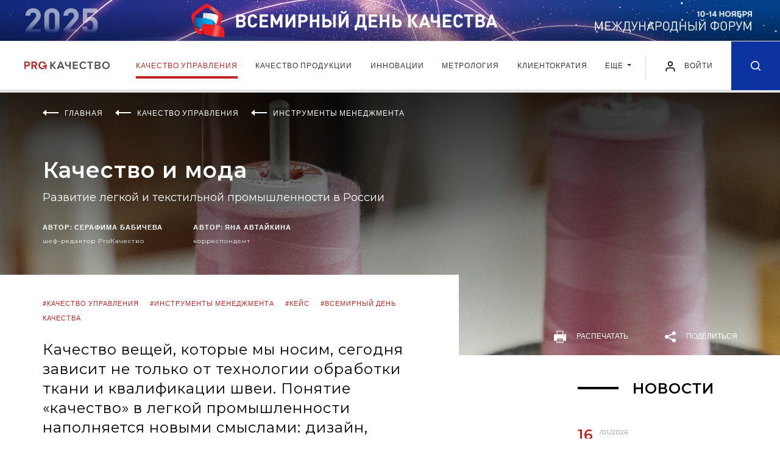

--- FILE ---
content_type: text/html; charset=UTF-8
request_url: https://kachestvo.pro/kachestvo-upravleniya/instrumenty-menedzhmenta/kachestvo-i-moda/
body_size: 32293
content:
<!DOCTYPE html>
<html lang="ru">
<head>
    <meta charset="utf-8">
    <title>Качество и мода | Экспертные статьи ProКачество</title>
    <meta name="description" content="Качество вещей, которые мы носим, сегодня зависит не только от технологии обработки ткани и квалификации швеи. Понятие «качество» в легкой промышленности наполняется новыми смыслами: дизайн, репутация бренда и многое другое. Рассуждали на эту тему и делились своим опытом производители и эксперты легпрома на международном форуме «Всемирный день качества – 2021».
 Читайте экспертные статьи на портале ProКачество." />
    <meta property="og:title" content="Качество и мода" />    <meta property="og:description" content="Качество вещей, которые мы носим, сегодня зависит не только от технологии обработки ткани и квалификации швеи. Понятие «качество» в легкой промышленности наполняется новыми смыслами: дизайн, репутация бренда и многое другое. Рассуждали на эту тему и делились своим опытом производители и эксперты легпрома на международном форуме «Всемирный день качества – 2021».
" />    <meta property="og:image" content="https://kachestvo.pro/upload/resize_cache/iblock/5cf/1920_400_240cd750bba9870f18aada2478b24840a/8332_R01_Kachestvo_v_legkoy_promyshlennosti.jpg" />    <meta property="og:type" content="article" />    <meta property="og:url" content="https://kachestvo.pro/kachestvo-upravleniya/instrumenty-menedzhmenta/kachestvo-i-moda/" />    <meta http-equiv="X-UA-Compatible" content="IE=edge">
    <meta name="viewport" content="width=device-width, initial-scale=1, maximum-scale=1, shrink-to-fit=no">
        <link rel="shortcut icon" href="/local/templates/main/img/favicon.ico" type="image/x-icon">

    <link href="https://fonts.googleapis.com/css?family=Lato:400,700&display=swap" rel="stylesheet">
    <link href="https://fonts.googleapis.com/css?family=Montserrat:400,600,700&display=swap" rel="stylesheet">


    <link rel="stylesheet" href="/local/templates/main/css/main.min.css?1581342037">
    <script src="/local/templates/main/js/jquery.min.js"></script>

	<link rel="stylesheet" href="/local/templates/main/css/my.css?v=1748333945">
    
<script data-skip-moving="true">window.sc_key = 'ysc1_CDvNhiHeb1p0eFzvTAHF606VvUBxqag9oCfOBhvxb854be83'; window.yaCaptchaInstances = {};</script>
	        <script>if(!window.BX)window.BX={};if(!window.BX.message)window.BX.message=function(mess){if(typeof mess==='object'){for(let i in mess) {BX.message[i]=mess[i];} return true;}};</script>
<script>(window.BX||top.BX).message({"JS_CORE_LOADING":"Загрузка...","JS_CORE_NO_DATA":"- Нет данных -","JS_CORE_WINDOW_CLOSE":"Закрыть","JS_CORE_WINDOW_EXPAND":"Развернуть","JS_CORE_WINDOW_NARROW":"Свернуть в окно","JS_CORE_WINDOW_SAVE":"Сохранить","JS_CORE_WINDOW_CANCEL":"Отменить","JS_CORE_WINDOW_CONTINUE":"Продолжить","JS_CORE_H":"ч","JS_CORE_M":"м","JS_CORE_S":"с","JSADM_AI_HIDE_EXTRA":"Скрыть лишние","JSADM_AI_ALL_NOTIF":"Показать все","JSADM_AUTH_REQ":"Требуется авторизация!","JS_CORE_WINDOW_AUTH":"Войти","JS_CORE_IMAGE_FULL":"Полный размер"});</script>

<script src="/bitrix/js/main/core/core.min.js?1755073223229643"></script>

<script>BX.Runtime.registerExtension({"name":"main.core","namespace":"BX","loaded":true});</script>
<script>BX.setJSList(["\/bitrix\/js\/main\/core\/core_ajax.js","\/bitrix\/js\/main\/core\/core_promise.js","\/bitrix\/js\/main\/polyfill\/promise\/js\/promise.js","\/bitrix\/js\/main\/loadext\/loadext.js","\/bitrix\/js\/main\/loadext\/extension.js","\/bitrix\/js\/main\/polyfill\/promise\/js\/promise.js","\/bitrix\/js\/main\/polyfill\/find\/js\/find.js","\/bitrix\/js\/main\/polyfill\/includes\/js\/includes.js","\/bitrix\/js\/main\/polyfill\/matches\/js\/matches.js","\/bitrix\/js\/ui\/polyfill\/closest\/js\/closest.js","\/bitrix\/js\/main\/polyfill\/fill\/main.polyfill.fill.js","\/bitrix\/js\/main\/polyfill\/find\/js\/find.js","\/bitrix\/js\/main\/polyfill\/matches\/js\/matches.js","\/bitrix\/js\/main\/polyfill\/core\/dist\/polyfill.bundle.js","\/bitrix\/js\/main\/core\/core.js","\/bitrix\/js\/main\/polyfill\/intersectionobserver\/js\/intersectionobserver.js","\/bitrix\/js\/main\/lazyload\/dist\/lazyload.bundle.js","\/bitrix\/js\/main\/polyfill\/core\/dist\/polyfill.bundle.js","\/bitrix\/js\/main\/parambag\/dist\/parambag.bundle.js"]);
</script>
<script>BX.Runtime.registerExtension({"name":"ui.dexie","namespace":"BX.DexieExport","loaded":true});</script>
<script>BX.Runtime.registerExtension({"name":"ls","namespace":"window","loaded":true});</script>
<script>BX.Runtime.registerExtension({"name":"fx","namespace":"window","loaded":true});</script>
<script>BX.Runtime.registerExtension({"name":"fc","namespace":"window","loaded":true});</script>
<script>(window.BX||top.BX).message({"LANGUAGE_ID":"ru","FORMAT_DATE":"DD.MM.YYYY","FORMAT_DATETIME":"DD.MM.YYYY HH:MI:SS","COOKIE_PREFIX":"BITRIX_SM","SERVER_TZ_OFFSET":"10800","UTF_MODE":"Y","SITE_ID":"s1","SITE_DIR":"\/","USER_ID":"","SERVER_TIME":1768621823,"USER_TZ_OFFSET":0,"USER_TZ_AUTO":"Y","bitrix_sessid":"75c321107366af2eecafc63a2a28fcd0"});</script>


<script  src="/bitrix/cache/js/s1/main/kernel_main/kernel_main_v1.js?1765947816158483"></script>
<script src="/bitrix/js/ui/dexie/dist/dexie.bundle.min.js?1755073189102530"></script>
<script src="/bitrix/js/main/core/core_ls.min.js?17391941002683"></script>
<script src="/bitrix/js/main/core/core_frame_cache.min.js?175507319310481"></script>
<script>BX.setJSList(["\/bitrix\/js\/main\/core\/core_fx.js","\/bitrix\/js\/main\/session.js","\/bitrix\/js\/main\/pageobject\/dist\/pageobject.bundle.js","\/bitrix\/js\/main\/core\/core_window.js","\/bitrix\/js\/main\/date\/main.date.js","\/bitrix\/js\/main\/core\/core_date.js","\/bitrix\/js\/main\/utils.js","\/local\/templates\/main\/js\/polls_for_templates.js","\/local\/templates\/.default\/components\/bitrix\/news.list\/comments_list\/script.js","\/local\/templates\/main\/js\/common.js"]);</script>
<link rel="canonical" href="http://kachestvo.pro/kachestvo-upravleniya/instrumenty-menedzhmenta/kachestvo-i-moda/"/>



        <script  src="/bitrix/cache/js/s1/main/template_05c3f25649298e4d2b171d6cde818dfd/template_05c3f25649298e4d2b171d6cde818dfd_v1.js?17658883361566"></script>
<script  src="/bitrix/cache/js/s1/main/page_eaa817fee8423d3ec006ff902454fef5/page_eaa817fee8423d3ec006ff902454fef5_v1.js?17658883362238"></script>

	
        <!-- Yandex.Metrika counter -->
<script type="text/javascript" >
    (function(m,e,t,r,i,k,a){m[i]=m[i]||function(){(m[i].a=m[i].a||[]).push(arguments)};
        m[i].l=1*new Date();k=e.createElement(t),a=e.getElementsByTagName(t)[0],k.async=1,k.src=r,a.parentNode.insertBefore(k,a)})
    (window, document, "script", "https://mc.yandex.ru/metrika/tag.js", "ym");

    ym(50745292, "init", {
        clickmap:true,
        trackLinks:true,
        accurateTrackBounce:true,
        webvisor:true
    });
</script>
<noscript><div><img src="https://mc.yandex.ru/watch/50745292" style="position:absolute; left:-9999px;" alt="" /></div></noscript>
<!-- /Yandex.Metrika counter -->    </head>
<body class="kachestvo-upravleniya_page">


<div class="intro banner">
            <style>
        .intro__img, .intro__img picture{display: block;}
        @media (min-width: 1921px){
            .intro.banner{
                background-image: url('/images/banners/vdk2025/1920px-plus-right.jpg');
                background-color: #0267b6;
            }
        }
    </style>
    <script>
        $(function() {
            setTimeout( () => {
                const posY = $('.intro.banner').outerHeight() + $('.header').outerHeight();
                $('main').css({"paddingTop": posY});
                $('.article-progress-bar').css({"top": posY});
            }, 500);
        });
    </script>
    <a class="intro__img" href="https://kachestvo.pro/vdk2025/?utm_source=pro&utm_medium=ba&utm_campaign=vdk2025" target="_blank">
        <picture>
            <source media="(min-width: 1201px) and (max-width: 1920px)" srcset="/images/banners/vdk2025/1920px.jpg">
            <source media="(min-width: 769px) and (max-width: 1200px)" srcset="/images/banners/vdk2025/1200px.jpg">
            <source media="(min-width: 381px) and (max-width: 768px)" srcset="/images/banners/vdk2025/720px.jpg">
            <source media="(max-width: 380px)" srcset="/images/banners/vdk2025/380px.jpg">
            <img src="/images/banners/vdk2025/1920px-plus.jpg" alt="">
        </picture>
    </a>
</div>

<header class="header">
    <div class="header__wrap">
        <div class="header__in">
            <div class="header__left">
                                <a href="/" class="header__logo"><img src="/local/templates/main/img/logo.svg" alt=""></a>
                            </div>
            <div class="header__navbar">
                <nav class="navbar navbar-expand-lg navbar-light position-static">
                    <div class="collapse navbar-collapse justify-content-center" id="navbarNav">
                        <ul class="navbar-nav">
                            <!--'start_frame_cache_LkGdQn'-->    <li class="nav-item active">
        <a class="nav-link" href="/kachestvo-upravleniya/">
            Качество управления        </a>
    </li>
    <li class="nav-item">
        <a class="nav-link" href="/kachestvo-produktsii/">
            Качество продукции        </a>
    </li>
    <li class="nav-item">
        <a class="nav-link" href="/innovatsii/">
            Инновации        </a>
    </li>
    <li class="nav-item">
        <a class="nav-link" href="/metrology/">
            Метрология        </a>
    </li>
    <li class="nav-item">
        <a class="nav-link" href="/clientocracy/">
            Клиентократия        </a>
    </li>
<li class="nav-item d-md-block d-none">
	<div class="dropdown">
		<a class="nav-link dropdown-toggle" href="#" role="button" id="dropdownMenuLink" data-toggle="dropdown" aria-haspopup="true" aria-expanded="false">
		Еще
		</a>

		<div class="dropdown-menu" aria-labelledby="dropdownMenuLink">
							<a class="dropdown-item" href="/vdk2024/">Всемирный день качества</a>
							<a class="dropdown-item" href="/blogs/">Блоги</a>
							<a class="dropdown-item" href="/events/">События</a>
							<a class="dropdown-item" href="/tests/">Тесты</a>
					</div>
	</div>
</li>
	<li class="nav-item d-md-none">
		<a class="nav-link" href="/vdk2024/">Всемирный день качества</a>
	</li>
	<li class="nav-item d-md-none">
		<a class="nav-link" href="/blogs/">Блоги</a>
	</li>
	<li class="nav-item d-md-none">
		<a class="nav-link" href="/events/">События</a>
	</li>
	<li class="nav-item d-md-none">
		<a class="nav-link" href="/tests/">Тесты</a>
	</li>

<!--'end_frame_cache_LkGdQn'-->                        </ul>
                    </div>
                </nav>
            </div>
            <div class="header__right">
                <button class="navbar-toggler hamburger" type="button" data-toggle="collapse" data-target="#navbarNav" aria-controls="navbarNav" aria-expanded="false" aria-label="Toggle navigation">
                    <span class="line"></span>
                    <span class="line"></span>
                    <span class="line"></span>
                </button>


            
					<a href="#loginRegister" class="login-link popup-link" data-effect="mfp-move-from-top" OnClick="window.localStorage.setItem('loginRegister', 'already');">
						<img src="/local/templates/main/img/user.svg" alt="" width="20" height="20">
						<span>Войти</span>
					</a>


            

                <a href="/search/" class="header__search-icon ">
                    <svg class="icon icon-search" xmlns="http://www.w3.org/2000/svg">
                        <path fill-rule="evenodd" clip-rule="evenodd" d="M7.08301 14.1667C3.1709 14.1667 0 10.9954 0 7.08331C0 3.17133 3.1709 0 7.08301 0C10.9951 0 14.167 3.17133 14.167 7.08331C14.167 8.7392 13.5986 10.2624 12.6465 11.4685L16.4219 15.2441C16.7471 15.5695 16.7471 16.0972 16.4219 16.4226C16.0967 16.748 15.5693 16.748 15.2432 16.4226L11.4678 12.647C10.2617 13.5987 8.73828 14.1667 7.08301 14.1667ZM10.9648 10.8615C10.9463 10.8773 10.9277 10.8929 10.9102 10.9108C10.8906 10.9298 10.8721 10.9501 10.8555 10.9705C9.87988 11.9172 8.55078 12.5 7.08398 12.5C4.0918 12.5 1.66699 10.0749 1.66699 7.08337C1.66699 4.0918 4.0918 1.66669 7.08398 1.66669C10.0752 1.66669 12.5 4.0918 12.5 7.08337C12.5 8.55286 11.915 9.88562 10.9648 10.8615Z"/>
                    </svg>
                </a>

            </div>
        </div>
    </div>
</header>
<main>
    <div class="promo promo--article " style="background-image: url('/upload/resize_cache/iblock/5cf/1920_400_240cd750bba9870f18aada2478b24840a/8332_R01_Kachestvo_v_legkoy_promyshlennosti.jpg')">
    <div class="promo__in">
        <div class="wrapper">
            <ul class="breadcrumb breadcrumb--white" itemscope="" itemtype="http://schema.org/BreadcrumbList">
                            <li class="breadcrumb__item" itemprop="itemListElement" itemscope="" itemtype="http://schema.org/ListItem">
                    <svg class="breadcrumb__icon" fill="none" xmlns="http://www.w3.org/2000/svg">
                        <path fill-rule="evenodd" clip-rule="evenodd" d="M26 4H6V6H26V4Z" />
                        <path fill-rule="evenodd" clip-rule="evenodd" d="M0 5L6 0L6 10L0 5Z" />
                    </svg>
                                    <a itemprop="item" href="/"><span itemprop="name">Главная</span></a>
                    <meta itemprop="position" content="1">
                                </li>
                            <li class="breadcrumb__item" itemprop="itemListElement" itemscope="" itemtype="http://schema.org/ListItem">
                    <svg class="breadcrumb__icon" fill="none" xmlns="http://www.w3.org/2000/svg">
                        <path fill-rule="evenodd" clip-rule="evenodd" d="M26 4H6V6H26V4Z" />
                        <path fill-rule="evenodd" clip-rule="evenodd" d="M0 5L6 0L6 10L0 5Z" />
                    </svg>
                                    <a itemprop="item" href="/kachestvo-upravleniya/"><span itemprop="name">Качество управления</span></a>
                    <meta itemprop="position" content="2">
                                </li>
                            <li class="breadcrumb__item" itemprop="itemListElement" itemscope="" itemtype="http://schema.org/ListItem">
                    <svg class="breadcrumb__icon" fill="none" xmlns="http://www.w3.org/2000/svg">
                        <path fill-rule="evenodd" clip-rule="evenodd" d="M26 4H6V6H26V4Z" />
                        <path fill-rule="evenodd" clip-rule="evenodd" d="M0 5L6 0L6 10L0 5Z" />
                    </svg>
                                    <a itemprop="item" href="/kachestvo-upravleniya/instrumenty-menedzhmenta/"><span itemprop="name">Инструменты менеджмента</span></a>
                    <meta itemprop="position" content="3">
                                </li>
                        </ul>
                        <h1 class="page-title page-title--no-line page-title--white">Качество и мода</h1>
                        <h2 class="promo__subtitle">Развитие легкой и текстильной промышленности в России</h2>
                                                <div class="promo-authors-wrap">
                                <div class="promo-author">
                    <div class="promo-author__name">АВТОР: <a href="/authors/serafima-babicheva/">Серафима Бабичева</a></div>
                    <div class="promo-author__post">шеф-редактор ProКачество</div>
                </div>
                                <div class="promo-author">
                    <div class="promo-author__name">АВТОР: <a href="/authors/yana-avtaykina/">Яна Автайкина</a></div>
                    <div class="promo-author__post">корреспондент</div>
                </div>
                                            </div>

            
        </div>
    </div>

    <div class="promo-bottom">
            <div class="promo-bottom__wrap">
            <a href="javascript:window.print();" class="button-print">
                <svg class="print-icon" xmlns="http://www.w3.org/2000/svg">
                    <path fill-rule="evenodd" clip-rule="evenodd" d="M15.3906 5.83789V0H4.60742V5.83789H0V16.6206H4.60742V20H15.3906V16.6206H20V5.83789H15.3906ZM5.56055 0.952637H14.4375V5.83789H5.56055V0.952637ZM14.4375 19.0479H5.56055V12.627H14.4375V19.0479ZM16.1934 7.98779H14.9648V8.93994H16.1934V7.98779ZM16.8086 7.98779H18.0371V8.93994H16.8086V7.98779Z"/>
                    <path d="M13.0708 14.1323H6.92578V15.0845H13.0708V14.1323Z"/>
                    <path d="M13.0708 16.5898H6.92578V17.5425H13.0708V16.5898Z"/>
                </svg>
                распечатать
            </a>

            <div class="share_box">
    <a href="#" class="button-share js-button-share">
        <img class="share-icon" src="/local/templates/main/img/icons/share-white.svg" alt="">
        <span>Поделиться</span>
    </a>

    <div class="share-block">
        <div class="socials">
            <a href="mailto:?Subject%D0%9A%D0%B0%D1%87%D0%B5%D1%81%D1%82%D0%B2%D0%BE+%D0%B8+%D0%BC%D0%BE%D0%B4%D0%B0&body=http%3A%2F%2Fkachestvo.pro%2Fkachestvo-upravleniya%2Finstrumenty-menedzhmenta%2Fkachestvo-i-moda%2F" target="_blank" title="Поделиться в письме">
                <svg class="icon" width="20" height="15" viewBox="0 0 20 15" fill="none" xmlns="http://www.w3.org/2000/svg">
                    <path d="M10.001 5.324L19.461 0.0939998C19.309 0.0539998 19.165 0 19.001 0H1.00102C0.837015 0 0.693016 0.0539998 0.541016 0.0939998L10.001 5.324Z" fill="#0C339F"/>
                    <path d="M10.672 6.34222C10.462 6.44822 10.23 6.50022 10 6.50022C9.77 6.50022 9.54 6.44822 9.328 6.34222L0 1.67822V13.0002C0 14.1062 0.894 15.0002 2 15.0002H18C19.106 15.0002 20 14.1062 20 13.0002V1.67822L10.672 6.34222Z" fill="#0C339F"/>
                </svg>
            </a>
            <a href="#" class="b-share-vk" data-share-title="Качество и мода" data-share-text="Качество вещей, которые мы носим, сегодня зависит ..." data-share-image="http://kachestvo.pro/upload/iblock/5cf/8332_R01_Kachestvo_v_legkoy_promyshlennosti.jpg" title="Поделиться в ВКонтакте">
                <svg class="icon" width="21" height="11" viewBox="0 0 21 11" fill="none" xmlns="http://www.w3.org/2000/svg">
                    <path fill-rule="evenodd" clip-rule="evenodd" d="M11.7828 10.954C11.7828 10.954 12.1373 10.9154 12.3189 10.7239C12.4851 10.5485 12.4793 10.2175 12.4793 10.2175C12.4793 10.2175 12.4572 8.67184 13.1883 8.44362C13.9089 8.21917 14.8341 9.93836 15.8159 10.5994C16.5576 11.0993 17.1206 10.9899 17.1206 10.9899L19.7444 10.954C19.7444 10.954 21.1163 10.871 20.4659 9.81199C20.4121 9.72523 20.0864 9.02831 18.5156 7.59676C16.8699 6.09825 17.0908 6.34061 19.0719 3.74816C20.2786 2.16949 20.7608 1.20569 20.61 0.79358C20.4669 0.399384 19.5791 0.504063 19.5791 0.504063L16.6258 0.521981C16.6258 0.521981 16.4068 0.492747 16.2444 0.587995C16.0859 0.681357 15.9831 0.899202 15.9831 0.899202C15.9831 0.899202 15.5162 2.12045 14.8927 3.1597C13.5774 5.35135 13.0519 5.46735 12.8367 5.33155C12.3362 5.01374 12.4611 4.05654 12.4611 3.3766C12.4611 1.2519 12.7896 0.366378 11.8222 0.137216C11.5013 0.0608288 11.265 0.010847 10.4435 0.00235955C9.3896 -0.00801402 8.49804 0.00613177 7.9927 0.248496C7.65644 0.409758 7.39704 0.770004 7.55557 0.790751C7.75059 0.816213 8.19253 0.90769 8.42695 1.22078C8.72958 1.62535 8.71901 2.53257 8.71901 2.53257C8.71901 2.53257 8.89291 5.03354 8.31262 5.34381C7.91488 5.55694 7.36918 5.12219 6.19613 3.13329C5.59567 2.1148 5.1422 0.988792 5.1422 0.988792C5.1422 0.988792 5.05478 0.778491 4.89818 0.665325C4.70891 0.528583 4.44471 0.486145 4.44471 0.486145L1.63841 0.504063C1.63841 0.504063 1.21665 0.51538 1.06197 0.695503C0.924588 0.854879 1.0514 1.18589 1.0514 1.18589C1.0514 1.18589 3.2486 6.23216 5.7369 8.77557C8.01864 11.1068 10.6088 10.954 10.6088 10.954H11.7828Z" fill="#0C339F"/>
                </svg>
            </a>
            <a href="https://telegram.me/share/url?url=http%3A%2F%2Fkachestvo.pro%2Fkachestvo-upravleniya%2Finstrumenty-menedzhmenta%2Fkachestvo-i-moda%2F&text=Качество и мода" class="b-share-telegram" title="Поделиться в Telegram" target="_blank">
                <svg class="icon" height="21" viewBox="0 0 512 512" fill="none" xmlns="http://www.w3.org/2000/svg"><g id="comp_x5F_335-telegram"><g><path d="M484.689,98.231l-69.417,327.37c-5.237,23.105-18.895,28.854-38.304,17.972L271.2,365.631l-51.034,49.086    c-5.647,5.647-10.372,10.372-21.256,10.372l7.598-107.722L402.539,140.23c8.523-7.598-1.848-11.809-13.247-4.21L146.95,288.614    L42.619,255.96c-22.694-7.086-23.104-22.695,4.723-33.579L455.423,65.166C474.316,58.081,490.85,69.375,484.689,98.231z" fill="#0C339F"/></g></g><g id="Layer_1"/></svg>
            </a>
        </div>
    </div>
</div>
        </div>
       </div>
</div>
<div class="wrapper">
    <div class="content-container">
        <div class="main-content main-content--full-sm">
            <div class="article">
                            <div class="article-progress-bar">
                    <div class="current-progress">
                        <div class="current-progress__text">прочитано <span class="progress-val"></span></div>
                    </div>
                </div>
                                                            <div class="article-author">
                            <div class="article-author__name">АВТОР: <a href="/authors/serafima-babicheva/">Серафима Бабичева</a></div>
                            <div class="article-author__post">шеф-редактор ProКачество</div>
                        </div>
                                            <div class="article-author">
                            <div class="article-author__name">АВТОР: <a href="/authors/yana-avtaykina/">Яна Автайкина</a></div>
                            <div class="article-author__post">корреспондент</div>
                        </div>
                                                                                             <div class="article-caption">
                    <div class="article-caption__tag"><a href="/tags/kachestvo-upravleniya/">#качество управления</a> <a href="/tags/instrumenty-menedzhmenta/">#инструменты менеджмента</a> <a href="/tags/keys/">#кейс</a> <a href="/tags/vsemirnyy-den-kachestva/">#Всемирный день качества</a> </div>
                    <h2 class="article-caption__text">Качество вещей, которые мы носим, сегодня зависит не только от технологии обработки ткани и квалификации швеи. Понятие «качество» в легкой промышленности наполняется новыми смыслами: дизайн, репутация бренда и многое другое. Рассуждали на эту тему и делились своим опытом производители и эксперты легпрома на международном форуме «Всемирный день качества – 2021».<br />
</h2>
                    <div class="article-caption__bottom">
                        <span class="article-comments" data-record-id="13271">
                            <img class="icon" src="/local/templates/main/img/icons/comments.png" alt="">
                            <span>0</span>
                        </span>
                                                <span class="article-views article-likes">
                            <img class="icon" src="/local/templates/main/img/icons/like_grey_small.png" alt="">
                            <span>1</span>
                        </span>
                        <span class="article-date">15/03/2022</span>
                    </div>
                </div>

                
                 <div class="article-detail">
                                              <p>
	 Текстильная и легкая промышленность охватывает множество направлений: технический текстиль, СИЗы, детская одежда и школьная форма, одежда и обувь для взрослых, мода, специальная одежда и т.д. Легкая промышленность – это отрасль, которая связана с множеством других отраслей.&nbsp;
</p>
<p>
	 Темой обсуждения стали направления: одежда и обувь для взрослых, мода, дизайн, стандарты, инновации; сильные и слабые стороны обсуждаемых направлений, варианты решений для проблемных точек, неценовая конкуренция, вопрос подготовки кадров и др.&nbsp;
</p>
<h2>
Правильно настроенные процессы – гарантия качества </h2>
<p>
	 В легкой промышленности, как и в любых других сферах, качество оценивает конечный потребитель. Однако процесс создания качественной вещи начинается задолго до ее производства или изготовления. «Качество финального продукта зависит от того, насколько правильно были выстроены производственные процессы», – уверена Юлия Михалева, заместитель руководителя Роскачества.&nbsp;&nbsp;
</p>
<p>
	 Также она отметила, что для выстраивания производственных процессов на национальном уровне почти во всех странах мира создан и широко используется такой инструмент развития экономики, как постоянное и непрерывное повышение эффективности этих процессов.&nbsp;
</p>
<p>
	 Так, более 90 стран мира используют модель качества и делового совершенства. Внедряют ее через диагностику бизнес-процессов в рамках национальных конкурсов в области качества. За последние пять лет Россия вырвалась в десятку лидеров государств, которые внедряют вышеупомянутую практику для повышения своей конкурентоспособности.
</p>
<p>
	 Система диагностики бизнес-процессов реализуется через механизм Премии Правительства РФ в области качества. И за 25-летний период существования инструмента в диагностике приняли участие более трех с половиной тысяч организаций и предприятий из более чем 30 отраслей, среди которых и легкая промышленность.&nbsp;
</p>
<p>
 <a data-fancybox="gallery" href="/upload/medialibrary/427/8332_Top_5-otrasley-po-kolichestvu-zayavok-v-2021-godu.jpg" title="Топ-5 отраслей по количеству заявок в 2021 году.jpg"> <img alt="Топ-5 отраслей по количеству заявок в 2021 году.jpg" src="/upload/medialibrary/427/8332_Top_5-otrasley-po-kolichestvu-zayavok-v-2021-godu.jpg" title="Топ-5 отраслей по количеству заявок в 2021 году.jpg"> </a>
</p>
<p>
	 Однако на сегодняшний день участников от легпрома мало. Так, лауреатами за четверть века стали только три представителя легкой промышленности.&nbsp;
</p>
<p>
 <i>Более подробно о Премии Правительства РФ в области качества вы можете прочитать в серии статей на нашем портале: </i><a target="_blank" href="https://kachestvo.pro/kachestvo-produktsii/standartizatsiya/obzor-gost-r-59915-2021/"><i>«Обзор ГОСТ Р 59915-2021»</i></a><i>, </i><a target="_blank" href="https://kachestvo.pro/kachestvo-produktsii/standartizatsiya/obzor-gost-r-59916-2021/"><i>«Обзор ГОСТ Р 59916-2021»</i></a><i>, </i><a target="_blank" href="https://kachestvo.pro/kachestvo-produktsii/standartizatsiya/obzor-gost-r-59917-2021-/"><i>«Обзор ГОСТ Р 59917-2021»</i></a><i>.&nbsp;</i>
</p>
<p>
	 Важно отметить, что правильно выстроенные бизнес-процессы позволяют влиять на такие экономические параметры, как себестоимость продукции и участие в ценовой политике.
</p>
<h2>
Вопрос не цены, а ценности </h2>
<p>
	 Говоря о качестве в легкой промышленности, нужно понимать, какой смысл вкладывается в это понятие. Изделие может соответствовать всем требованиям технических характеристик, но будет пошито по стандартам моды 2005 года. Будет ли такой продукт востребован на рынке? «Тут становится понятно, что ценовые, технические и качественные характеристики продукта не всегда являются ключевыми для принятия решения о покупке. Важная роль в этом вопросе остается за дизайном», – считает проректор по науке РГУ им. А.Н. Косыгина, Алексей Силаков.
</p>
<div class="article__title article__title--bordered">
	 В легкой промышленности царствует неценовая конкуренция на основе продуктовой дифференциации
</div>
<p>
	 Тему важности дизайна поддерживает и художник-модельер, основатель и глава собственного дома моды Виктория Андреянова.
</p>
<p>
	 «Раньше 80% времени мы уделяли разработке изделия. Сейчас рынок требует от нас, чтобы это время мы уделяли продвижению, контенту, качественным съемкам», – отметила она.&nbsp;
</p>
<blockquote>
	<h3>Если продукт качественно сделан, но не конкурентен по дизайну, то грош цена этому продукту.<br>
 </h3>
	<div class="article-quote__author">
		 Виктория Андреянова <br>
		 Дизайнер, основатель «Дома моды Виктории Андреяновой»&nbsp;
	</div>
</blockquote>
<p>
	 Руководствуясь своим 30-летним опытом, Виктория считает, что победа минимальной цены приводит к снижению качества, которое закладывается на стадии разработки. Поэтому в эру осознанного потребления очень важен поиск новой ценности для пользователей и создание новых смыслов.&nbsp;
</p>
<blockquote>
	<h3>Вы можете не изменяться. Выживание не является обязанностью.<br>
 </h3>
	<div class="article-quote__author">
		 Уильям Эдвардс Деминг<br>
		 Американский ученый, статистик и консультант по менеджменту&nbsp;
	</div>
</blockquote>
<h2>
Сильные и узкие места легпрома </h2>
<p>
	 Светлана Мельниченко, президент Палаты Текстиля и Моды, рассказала о своем видении перспектив развития отрасли:
</p>
<ul>
	<li>
	<p>
 <b>развитие технологий управления</b>, разработка предложений для потребителей на основе анализа их предпочтений и запросов;
	</p>
 </li>
	<li>
	<p>
 <b>изменение формата производства</b>: от экономически затратных моделей к умному производству, цифровым фабрикам, созданию продукта с учетом интересов конечного пользователя, с использованием ИТ-технологий;
	</p>
 </li>
	<li>
	<p>
 <b>направленность на устойчивое производство</b>: вторичная переработка, создание производств замкнутого цикла;
	</p>
 </li>
	<li>
	<p>
 <b>сквозные проекты</b> в области медицины, радиоэлектроники, транспорта и др.;
	</p>
 </li>
	<li>
	<p>
 <b>развитие национальных брендов и локализация производств</b>.
	</p>
 </li>
</ul>
<p>
	 Но на пути развития отрасли стоит ряд проблем, которые необходимо решить:
</p>
<ul>
	<li>
	<p>
		 низкая производительность труда, слабая конкурентоспособность отрасли в целом;
	</p>
 </li>
	<li>
	<p>
		 отсутствие налаженных производственных систем на предприятиях отрасли;
	</p>
 </li>
	<li>
	<p>
		 низкий уровень автоматизации процессов производства;
	</p>
 </li>
	<li>
	<p>
		 практическое отсутствие кадров с цифровыми компетенциями, востребованными в легкой промышленности, и навыками работы на современном электронном и инновационном оборудовании;
	</p>
 </li>
	<li>
	<p>
		 низкая популярность производственных специальностей легкой промышленности среди молодежи;
	</p>
 </li>
	<li>
	<p>
		 оторванность государственного образовательного процесса от реалий современных производств, устаревшие учебные программы.&nbsp;
	</p>
 </li>
</ul>
<p>
	 Кроме того, Светлана Мельниченко считает, что преподаватели вузов и сузов на сегодняшний день не имеют соответствующих компетенций для обучения современным стандартам технологичности и инновациям в отрасли. Основной проблемой она называет именно отсутствие квалифицированных кадров в отрасли. И предлагает ряд решений, которые могли бы переломить ситуацию к лучшему:
</p>
<ul>
	<li>
	<p>
		 снижение требований к «входу» представителей бизнеса в образовательный процесс;
	</p>
 </li>
	<li>
	<p>
		 разработка профессиональных стандартов по всем профессиям легпрома;
	</p>
 </li>
	<li>
	<p>
		 модернизация действующих и разработка новых образовательных стандартов;
	</p>
 </li>
	<li>
	<p>
		 законодательное закрепление механизмов&nbsp;<span class="tooltip-link" data-toggle="tooltip" data-placement="bottom" title="" data-html="true" data-original-title="Уменьшение количества часов теории и увеличение количества часов практики.">
						дуального образования
					</span>;
	</p>
 </li>
	<li>
	<p>
		 целевое обучение специалистов и софинансирование образовательных программ;
	</p>
 </li>
	<li>
	<p>
		 повышение квалификации преподавателей вузов и сузов, прохождение стажировки на базе якорных предприятий;
	</p>
 </li>
	<li>
	<p>
		 оптимизация производственных процессов для сокращения сроков обучения;
	</p>
 </li>
	<li>
	<p>
		 практическое ролевое обучение специалистов отрасли в формате тренингов с погружением в смоделированный производственный процесс;
	</p>
 </li>
	<li>
	<p>
		 актуализация перечня профессий.
	</p>
 </li>
</ul>
<h2>
Важнейший аспект качества – стандартизация </h2>
<p>
	 В актуализации также нуждается и фонд стандартов легкой промышленности. На сегодняшний день он является одним из самых устаревших, говорит Майя Будажапова, руководитель направления по стандартизации&nbsp;<span class="tooltip-link" data-toggle="tooltip" data-placement="bottom" title="" data-html="true" data-original-title="АО «Инновационный научно-производственный центр текстильной и легкой промышленности».">
						АО «ИНПЦ ТЛП»
					</span>&nbsp;– Дом легпрома. На сегодняшний день перед АО «ИНПЦ ТЛП» и Росстандартом стоит задача в короткие сроки одну часть стандартов обновить, другую – отменить.&nbsp;
</p>
<blockquote>
	<h3>Стандартизация – это главный и основной инструмент повышения конкурентоспособности продукции и ее качества.<br>
 </h3>
	<div class="article-quote__author">
		 Майя Будажапова<br>
		 Руководитель направления по стандартизации АО «ИНПЦ ТЛП»&nbsp; – Дом легпрома
	</div>
</blockquote>
<p>
	 Майя рассказала, что в рамках Евразийской экономической комиссии уже второй год совместно с другими государствами и членами ЕАС разрабатывается новая программа стандартов под&nbsp;<span class="tooltip-link" data-toggle="tooltip" data-placement="bottom" title="" data-html="true" data-original-title="Технический регламент Таможенного союза ТР ТС 017/2011 «О безопасности продукции легкой промышленности».">
						17-й технический регламент
					</span>. В рамках этой работы специалисты недавно получили предложения по актуализации методик и методов измерения, указанных в перечнях стандартов к техническим регламентам. Предложения и поправки со стороны производителей внимательно рассматриваются и вносятся в систему учета. В 2022 году в разработке будет более 50 стандартов.&nbsp;
</p>
<p>
	 Кроме того, важными для развития отрасли стали изменения в&nbsp;<span class="tooltip-link" data-toggle="tooltip" data-placement="bottom" title="" data-html="true" data-original-title="Федеральный закон «О стандартизации в Российской Федерации» от 29.06.2015 № 162-ФЗ.">
						162 законе о стандартизации
					</span>. Теперь если стандарты организации или ее технические условия проходят экспертизу в техническом комитете по стандартизации, то они могут быть включены в Федеральный информационный фонд стандартов. То есть внутренние стандарты компании становятся инструментом продвижения продукции. Так, например, на стандарты, вошедшие в Федеральный информационный фонд стандартов, можно ссылаться при государственных и муниципальных закупках.
</p>
<p>
	 Сегодня технический комитет от лица РФ активно участвует в работах международных технических комитетов по стандартизации. Совместно с другим странами сейчас разрабатывается стандарт&nbsp;<span class="tooltip-link" data-toggle="tooltip" data-placement="bottom" title="" data-html="true" data-original-title="«Текстиль – Экологические аспекты – Словарь».">
						ИСО 5157
					</span>, который станет словарем экологических аспектов текстиля. Словарь будет содержать более 30 терминов, и большинство из них будет основано на серии&nbsp;<span class="tooltip-link" data-toggle="tooltip" data-placement="bottom" title="" data-html="true" data-original-title="Серия международных стандартов, содержащих требования к системе экологического управления &#40;environmental management system&#41;, по которым проходит сертификация.">
						ИСО 14000-14020
					</span>&nbsp;по оценке на основе жизненного цикла продукции.&nbsp;
</p>
<h2>
Зеленая экономика&nbsp;<span class="tooltip-link" data-toggle="tooltip" data-placement="bottom" title="" data-html="true" data-original-title="Экологическое, социальное и корпоративное управление.">
						ESG
					</span>&nbsp;&nbsp; </h2>
<p>
	 Сегодня компании стремятся разрабатывать свои стратегии с учетом мировой ESG-повестки. Социальная и экологическая направленность учитывается при формировании репутации брендов.&nbsp;
</p>
<div class="article-info">
	<div class="article-info__wrap">
		<h2>Интересный факт<br>
 </h2>
		<p>
			 Мировая индустрия моды – одна из самых крупных производственных отраслей, третья по объему после автомобильной и технологической. Выбросы парниковых газов при производстве продукции составляют до 8% от общемировых.&nbsp;
		</p>
		<p>
			В Хартии мировой моды ООН компании подписали соглашения о деятельности по снижению углеродного следа к 2050 году до 0.&nbsp;&nbsp;<br>
		</p>
		<div class="collapse" id="collapseArticleInfo">
		</div>
	</div>
</div>
<p>
	 «Устойчивое развитие напрямую связано с нерациональным использованием природных ресурсов и с избыточным количеством отходов», – рассказала Светлана Романова, вице-президент&nbsp;<span class="tooltip-link" data-toggle="tooltip" data-placement="bottom" title="" data-html="true" data-original-title="IAEF.">
						Международной ассоциации участников индустрии экомоды
					</span>&nbsp; по направлению ESG и легпром. В России ежегодно закапывают около 2 000 000 тонн одежды, из них примерно 60% синтетических, тяжело разлагающихся материалов из полиэстера, период разложения которых достигает 200 лет, обозначает ситуацию Светлана Романова. Поэтому сейчас важными становятся вопросы переработки отходов и старых вещей для повторного применения. На сегодняшний день использование товаров из рециклированных материалов становится популярным трендом среди потребителей.&nbsp; &nbsp;
</p>
<h2>
Контрактное производство Inditex</h2>
<p>
	 Среди крупных компаний, работающих в сфере легпрома, популярностью пользуется&nbsp;<span class="tooltip-link" data-toggle="tooltip" data-placement="bottom" title="" data-html="true" data-original-title="Контрактное производство – это выпуск продукции на заказ на мощностях независимого изготовителя, который обеспечивает полное соблюдение технологического цикла и контроль качества готовой продукции в соответствии с требованиями заказчика.">
						контрактный способ производства
					</span>. Светлана Романова на примере своей работы в холдинге Inditex рассказала о влиянии роли контрактного производства на качество и работу предприятий.&nbsp;&nbsp;
</p>
<div class="article-info">
	<div class="article-info__wrap">
		<h2>О компании<br>
 </h2>
		<p>
			 Inditex – международная дистрибьюторская группа в модной индустрии, включающая восемь брендов: Zara, Pull&amp;Bear, Massimo Dutti, Bershka, Stradivarius, Oysho, Zara Home и Uterqüe.&nbsp;<br>
		</p>
		<div class="collapse" id="collapseArticleInfo">
		</div>
	</div>
</div>
<p>
	 Так, Inditex ведет активную работу по размещению контрактного производства в России с 2017 года. И если говорить о качестве продукции, то такое сотрудничество отечественных фабрик с международными брендами дает возможность получить новый опыт и знания, которые впоследствии помогают выйти на мировой рынок с востребованной продукцией. К примеру, товары Inditex, произведенные в России, успешно идут на экспорт.&nbsp;
</p>
<p>
	 Качество рождается там, где правильно выстроены бизнес-процессы. Одним самых важных процессов, по мнению Светланы, является управление качеством. В своей работе с российскими производителями Inditex отдает предпочтение тем компаниям, которые открыты к диалогу, обучению и переменам. Это станет залогом успешного внедрения новых производственных и управленческих процессов, запуска новых продуктовых линеек.&nbsp;
</p>
<p>
	 В процессе работы компания проходит:
</p>
<ul>
	<li>
	<p>
		 социальные, экологические и технологические аудиты;
	</p>
 </li>
	<li>
	<p>
		 тренинги по налаживанию бизнес-процессов.
	</p>
 </li>
</ul>
<p>
	 Как результат, некоторые фабрики увеличили эффективность производства на своих линиях до 30%. Это помогло им снизить издержки, лучше выстроить производственный процесс, снизить себестоимость.&nbsp;
</p>
<p>
	 «По некоторым видам продукции мы снизили производственный цикл с шести до двух с половиной месяцев», – делится опытом Светлана Романова.&nbsp;
</p>
<p>
	 Знания и возможности, которые получает компания во время сотрудничества в рамках контрактного производства, она начинает применять и для своей продукции, что повышает качество производимого продукта и его конкурентоспособность.&nbsp;
</p>
<p>
 <i>Информация, представленная в статье, актуальна на момент проведения форума «Всемирный день качества – 2021».</i>
</p>                                      </div>

                
                <div class="article-tags">
                                    <span class="article-tags__item"><a href="/tags/kachestvo-upravleniya/">#качество управления</a></span>
                                    <span class="article-tags__item"><a href="/tags/instrumenty-menedzhmenta/">#инструменты менеджмента</a></span>
                                    <span class="article-tags__item"><a href="/tags/keys/">#кейс</a></span>
                                    <span class="article-tags__item"><a href="/tags/vsemirnyy-den-kachestva/">#Всемирный день качества</a></span>
                                </div>

                <div class="article-tags">
                    <a href="#" class="btn btn-default content-bottom__link like___button like" data-user-id="0" data-record-id="13271"  data-toggle="tooltip" data-placement="top"  title="Авторизуйтесь, чтобы оценить публикацию"><img class="icon" src="/local/templates/main/img/like_white_small.png" style=" width: 14px; height: 19px; margin-right: 10px; margin-left: 0px;">Нравится: <span>1</span></a>
                    <span class="quiz_section">
                        <span class="quiz_section__title">Была ли статья полезна?</span> <a href="/ajax/rate_article.php?vote=Y&id=13271" class="btn rate_article">Да</a> <a href="/ajax/rate_article.php?vote=N&id=13271" class="btn rate_article">Нет</a>
                    </span>
                </div>

                <div class="content-bottom">
                    <div class="content-bottom__left">
                        <a class="content-bottom__link" href="javascript:window.print();"><img class="icon" src="/local/templates/main/img/icons/print.svg" alt=""> распечатать статью</a>
                    </div>
                    <div class="content-bottom__right">
                        <div class="content-bottom__text">Поделиться:</div>
<div class="content-bottom__socials">
    <a href="mailto:?Subject%D0%9A%D0%B0%D1%87%D0%B5%D1%81%D1%82%D0%B2%D0%BE+%D0%B8+%D0%BC%D0%BE%D0%B4%D0%B0&body=http%3A%2F%2Fkachestvo.pro%2Fkachestvo-upravleniya%2Finstrumenty-menedzhmenta%2Fkachestvo-i-moda%2F" target="_blank" title="Поделиться в письме">
        <svg class="icon" width="20" height="15" viewBox="0 0 20 15" fill="none" xmlns="http://www.w3.org/2000/svg">
            <path d="M10.001 5.324L19.461 0.0939998C19.309 0.0539998 19.165 0 19.001 0H1.00102C0.837015 0 0.693016 0.0539998 0.541016 0.0939998L10.001 5.324Z" fill="#0C339F"/>
            <path d="M10.672 6.34222C10.462 6.44822 10.23 6.50022 10 6.50022C9.77 6.50022 9.54 6.44822 9.328 6.34222L0 1.67822V13.0002C0 14.1062 0.894 15.0002 2 15.0002H18C19.106 15.0002 20 14.1062 20 13.0002V1.67822L10.672 6.34222Z" fill="#0C339F"/>
        </svg>
    </a>
    <a href="#" class="b-share-vk" data-share-title="Качество и мода" data-share-text="Качество вещей, которые мы носим, сегодня зависит ..." data-share-image="/upload/iblock/5cf/8332_R01_Kachestvo_v_legkoy_promyshlennosti.jpg" title="Поделиться в ВКонтакте">
        <svg class="icon" width="21" height="11" viewBox="0 0 21 11" fill="none" xmlns="http://www.w3.org/2000/svg">
            <path fill-rule="evenodd" clip-rule="evenodd" d="M11.7828 10.954C11.7828 10.954 12.1373 10.9154 12.3189 10.7239C12.4851 10.5485 12.4793 10.2175 12.4793 10.2175C12.4793 10.2175 12.4572 8.67184 13.1883 8.44362C13.9089 8.21917 14.8341 9.93836 15.8159 10.5994C16.5576 11.0993 17.1206 10.9899 17.1206 10.9899L19.7444 10.954C19.7444 10.954 21.1163 10.871 20.4659 9.81199C20.4121 9.72523 20.0864 9.02831 18.5156 7.59676C16.8699 6.09825 17.0908 6.34061 19.0719 3.74816C20.2786 2.16949 20.7608 1.20569 20.61 0.79358C20.4669 0.399384 19.5791 0.504063 19.5791 0.504063L16.6258 0.521981C16.6258 0.521981 16.4068 0.492747 16.2444 0.587995C16.0859 0.681357 15.9831 0.899202 15.9831 0.899202C15.9831 0.899202 15.5162 2.12045 14.8927 3.1597C13.5774 5.35135 13.0519 5.46735 12.8367 5.33155C12.3362 5.01374 12.4611 4.05654 12.4611 3.3766C12.4611 1.2519 12.7896 0.366378 11.8222 0.137216C11.5013 0.0608288 11.265 0.010847 10.4435 0.00235955C9.3896 -0.00801402 8.49804 0.00613177 7.9927 0.248496C7.65644 0.409758 7.39704 0.770004 7.55557 0.790751C7.75059 0.816213 8.19253 0.90769 8.42695 1.22078C8.72958 1.62535 8.71901 2.53257 8.71901 2.53257C8.71901 2.53257 8.89291 5.03354 8.31262 5.34381C7.91488 5.55694 7.36918 5.12219 6.19613 3.13329C5.59567 2.1148 5.1422 0.988792 5.1422 0.988792C5.1422 0.988792 5.05478 0.778491 4.89818 0.665325C4.70891 0.528583 4.44471 0.486145 4.44471 0.486145L1.63841 0.504063C1.63841 0.504063 1.21665 0.51538 1.06197 0.695503C0.924588 0.854879 1.0514 1.18589 1.0514 1.18589C1.0514 1.18589 3.2486 6.23216 5.7369 8.77557C8.01864 11.1068 10.6088 10.954 10.6088 10.954H11.7828Z" fill="#0C339F"/>
        </svg>
    </a>
    <a href="https://telegram.me/share/url?url=http%3A%2F%2Fkachestvo.pro%2Fkachestvo-upravleniya%2Finstrumenty-menedzhmenta%2Fkachestvo-i-moda%2F&text=Качество и мода" class="b-share-telegram" title="Поделиться в Telegram" target="_blank">
        <svg class="icon" height="21" viewBox="0 0 512 512" fill="none" xmlns="http://www.w3.org/2000/svg"><g id="comp_x5F_335-telegram"><g><path d="M484.689,98.231l-69.417,327.37c-5.237,23.105-18.895,28.854-38.304,17.972L271.2,365.631l-51.034,49.086    c-5.647,5.647-10.372,10.372-21.256,10.372l7.598-107.722L402.539,140.23c8.523-7.598-1.848-11.809-13.247-4.21L146.95,288.614    L42.619,255.96c-22.694-7.086-23.104-22.695,4.723-33.579L455.423,65.166C474.316,58.081,490.85,69.375,484.689,98.231z" fill="#0C339F"/></g></g><g id="Layer_1"/></svg>
    </a>
</div>                    </div>
                </div>
            
<script type="application/ld+json">
{
  "@context": "https://schema.org",
  "@type": "NewsArticle",
  "mainEntityOfPage": {
    "@type": "WebPage",
    "@id": "https://kachestvo.pro/kachestvo-upravleniya/instrumenty-menedzhmenta/kachestvo-i-moda/"
  },
  "headline": "Качество и мода",
  "description": "Качество вещей, которые мы носим, сегодня зависит не только от технологии обработки ткани и квалификации швеи. Понятие «качество» в легкой промышле...",
  "image": "https://kachestvo.pro/upload/resize_cache/iblock/5cf/1920_400_240cd750bba9870f18aada2478b24840a/8332_R01_Kachestvo_v_legkoy_promyshlennosti.jpg",
  "datePublished": "2022-03-15T00:00:00+03:00",
  "dateModified": "2022-03-15T00:00:00+03:00",
  "author": "КачествоПро",
  "publisher": {
    "@type": "Organization",
    "name": "КачествоПро",
    "url": "https://kachestvo.pro",
    "logo": {
      "@type": "ImageObject",
      "url": "https://kachestvo.pro/micro_logo.png"
    }
  }
}
</script>



            </div>
            

<div class="comments comments___block">

    <div class="comments__title comments_cnt_block"></div>
    <input type="hidden" name="is_auth" value="N">
    <form id="commentForm">

        <div class="comment">
            <input type="hidden" name="replyto" value="">
            				<div class="comment-avatar">
                    <img src="/local/templates/main/img/rsk_user.png" style="border-radius:50%;">
                </div>
            
            <div class="comment__body">
                <div class="form-group">
                    <textarea class="form-control" placeholder="Новый комментарий..." name="comment"></textarea>
                </div>

                <p class="error___p"></p>

                <div class="comments__btn-container comment___button_block">
                    <a class="btn btn-default comment___button to___process" article_id="13271">ОТПРАВИТЬ</a>
                </div>
            </div>

        </div>
    </form>

	<div class="comments_wrap">
	
<div class="comments__btn-container more_comments_container">
	<a class="btn btn-default more_comments_button to___process">
		ПОКАЗАТЬ ЕЩЕ
		<img class="icon icon--triangle" src="/local/templates/main/img/icons/triangle-white.svg">
	</a>
</div>

	</div>


</div>
        </div>

        <div class="sidebar sidebar--hidden-sm">
            <div class="sidebar__wrap">
                <div class="sidebar__item">

                    <div class="sidebar__item">
    <div class="page-title">Новости</div>
    <div class="info-card">
        <div class="info-card-date">
            <span class="info-card-date__num">16</span>
            <span class="info-card-date__text">/01/2026</span>
        </div>
        <a href="/news/tsifrovoy-skachok-v-metrologii-hh-ru-vyyavil-novye-trebovaniya-v-vakansiyakh-metrologov-po-szfo/" class="info-card__title">Цифровой скачок в метрологии: hh.ru выявил новые требования в вакансиях метрологов по СЗФО</a>
    </div>
    <div class="info-card">
        <div class="info-card-date">
            <span class="info-card-date__num">16</span>
            <span class="info-card-date__text">/01/2026</span>
        </div>
        <a href="/news/spetsialisty-vniim-im-d-i-mendeleeva-zavershili-raboty-po-metrologicheskomu-obespecheniyu-vvoda-v-ekspluatatsiyu-sakv-na-omskom-npz/" class="info-card__title">Специалисты ВНИИМ им. Д.И. Менделеева завершили работы по метрологическому обеспечению ввода в эксплуатацию САКВ на Омском НПЗ</a>
    </div>
    <div class="info-card">
        <div class="info-card-date">
            <span class="info-card-date__num">16</span>
            <span class="info-card-date__text">/01/2026</span>
        </div>
        <a href="/news/rospotrebnadzor-dal-pervoe-ofitsialnoe-opredelenie-gotovoy-edy-i-razrabotal-rekomendatsii-dlya-biznesa/" class="info-card__title">Роспотребнадзор дал первое официальное определение «готовой еды» и разработал рекомендации для бизнеса</a>
    </div>

</div>
<div class="sidebar__btn-container">
    <a href="/news/" class="btn btn-default">еще новости</a>
</div>
                </div>

                <div class="sidebar__item sidebar__socials">
                     <div class="sidebar__socials__title">Мы в соцсетях:</div>
                     <a href="https://vk.com/club174608010" class="inc_socials__item" target="_blank" title="ВКонтакте">
 <svg class="icon icon-vk">
    <use xlink:href="/local/templates/main/sprite/sprite.svg#vk"></use>
 </svg>
</a>
<a href="https://t.me/kachestvopro" class="inc_socials__item" target="_blank" title="Telegram">
 <svg
   xmlns:svg="http://www.w3.org/2000/svg"
   xmlns="http://www.w3.org/2000/svg"
   version="1.1"
   width="19.000002"
   height="15.934279"
   id="svg2">
  <defs
     id="defs4" />
  <g
     transform="translate(-36.680776,-553.52406)"
     id="layer1">
    <path
       d=""
       id="path2996"
       style="fill:#000000" />
    <g
       transform="matrix(0.04130444,0,0,0.04130444,35.606838,550.91727)"
       id="g3059">
      <g
         id="comp_x5F_335-telegram">
        <g
           id="g3048">
          <path
             d="m 484.689,98.231 -69.417,327.37 c -5.237,23.105 -18.895,28.854 -38.304,17.972 L 271.2,365.631 220.166,414.717 c -5.647,5.647 -10.372,10.372 -21.256,10.372 L 206.508,317.367 402.539,140.23 c 8.523,-7.598 -1.848,-11.809 -13.247,-4.21 L 146.95,288.614 42.619,255.96 C 19.925,248.874 19.515,233.265 47.342,222.381 L 455.423,65.166 c 18.893,-7.085 35.427,4.209 29.266,33.065 z"
             id="path3050" />
        </g>
      </g>
      <g
         id="Layer_1" />
    </g>
  </g>
</svg>
</a>
<a href="https://www.youtube.com/channel/UCJsIhphdWguqlZGku0exh5g" class="inc_socials__item" target="_blank" title="YouTube">
<svg
   xmlns:dc="http://purl.org/dc/elements/1.1/"
   xmlns:cc="http://creativecommons.org/ns#"
   xmlns:rdf="http://www.w3.org/1999/02/22-rdf-syntax-ns#"
   xmlns:svg="http://www.w3.org/2000/svg"
   xmlns="http://www.w3.org/2000/svg"
   version="1.1"
   width="20"
   height="14.066889"
   id="svg2">
  <defs
     id="defs4" />
  <g
     transform="translate(-37.506553,-553.52038)"
     id="layer1">
    <path
       d=""
       id="path2996"
       />
    <g
       transform="matrix(0.52153349,0,0,0.52153349,31.860548,544.68411)"
       id="black"
       style="stroke:none">
      <g
         transform="translate(-500,-100)"
         id="slice" />
      <g
         transform="translate(10,16)"
         id="youtube"
         >
        <path
           d="m 38.791592,6.761609 c 0,0 -0.374963,-2.6426342 -1.52499,-3.8067227 C 35.808935,1.4277659 34.174013,1.4205223 33.424513,1.3310426 28.058287,0.94287109 20.008522,0.94287109 20.008522,0.94287109 l -0.01704,0 c 0,0 -8.049339,0 -13.4159914,0.38817151 C 5.8259875,1.4205223 4.1919175,1.4277659 2.7333982,2.9548863 1.5833708,4.1189748 1.2092604,6.761609 1.2092604,6.761609 c 0,0 -0.38348448,3.1032416 -0.38348448,6.206483 l 0,2.909795 c 0,3.102816 0.38348448,6.206057 0.38348448,6.206057 0,0 0.3741104,2.642635 1.5241378,3.806723 1.4585193,1.527547 3.3746634,1.478546 4.2281294,1.638757 C 10.02983,27.823855 20,27.915039 20,27.915039 c 0,0 8.058287,-0.01236 13.424513,-0.400102 0.7495,-0.08948 2.384422,-0.09672 3.842089,-1.62427 1.150027,-1.164088 1.52499,-3.806723 1.52499,-3.806723 0,0 0.382632,-3.103241 0.382632,-6.206057 l 0,-2.909795 c 0,-3.1032414 -0.382632,-6.206483 -0.382632,-6.206483 z m -22.75043,12.641353 -0.0017,-10.7746358 10.361751,5.4058528 -10.360046,5.368783 z"
           id="Fill-195" />
      </g>
    </g>
  </g>
</svg>
</a>                </div>

                <div class="sidebar__item">
                    <a class="sidebar__banner" href="/academy/" target="_blank"><img data-src="/local/templates/main/img/academy_0723.png" alt="" width="263" height="437" class="lozad"></a>
                </div>
                <div class="sidebar__item">
                    <div class="page-title">события</div>
                                            <div class="info-card">
        <div class="info-card-date">
            <span class="info-card-date__num">20</span>
            <span class="info-card-date__text">/01/2026</span>
        </div>
        <a href="/events/agrotrendy-rossii-2026/" class="info-card__title">Агротренды России 2026</a>
    </div>
    <div class="info-card">
        <div class="info-card-date">
            <span class="info-card-date__num">21</span>
            <span class="info-card-date__text">/01/2026</span>
        </div>
        <a href="/events/xv-evraziyskiy-ivent-forum-efea/" class="info-card__title">XV Евразийский Ивент Форум (EFEA)</a>
    </div>
    <div class="info-card">
        <div class="info-card-date">
            <span class="info-card-date__num">23</span>
            <span class="info-card-date__text">/01/2026</span>
        </div>
        <a href="/events/ustoychivaya-pyatnitsa-sanitarnaya-bezopasnost-organizatsiy-sistemy-detskogo-otdykha-i-ozdorovleniya/" class="info-card__title">«Устойчивая пятница»: «Санитарная безопасность организаций системы детского отдыха и оздоровления»</a>
    </div>

                </div>
                <div class="sidebar__btn-container">
                    <a href="/events/" class="btn btn-default">еще события</a>
                </div>
                
<div class="sidebar__item">
	<div class="page-title"></div>
	<div class="sidebar__subscribe">
		<form onsubmit="return false">
			<p class="sidebar__subscribe-title">Подписка на рассылку</p>
			<div class="form-group">
				<input type="text" name="email" class="form-control" placeholder="E-mail">
			</div>
			<div class="form-group">
				<input type="hidden" name="rubric_id" value="1">
				
				<p class="error___p"></p>
				
				<button class="btn btn-default subscribe___button to___process">Подписаться</button>
			</div>
			<div class="form-group">
				<label class="control control--checkbox">Согласен с <a href="/privacy_policy/" target="_blank">политикой обработки персональных данных</a> и <a href="/agreement/" target="_blank">пользовательским соглашением</a>
					<input type="checkbox" name="agree" checked value="1">
					<div class="control__indicator"></div>
				</label>
			</div>
		</form>
	</div>
</div>
                <div class="sidebar__item">
    <div class="page-title">Блоги</div>
        <div class="blog-card">
        <div class="blog-card__top">
                    <a class="blog-card__name" href="/authors/vladimir-shper/">Владимир Шпер</a>
            <div class="blog-card__post">действительный член Академии проблем качества, член ASQ и ENBIS, к. т. н.</div>
                </div>
        <a href="/blogs/chitay-razvivaysya-zhivaya-organizatsiya/" class="blog-card__title">Читай, развивайся: «Живая организация»</a>
    </div>
        <div class="blog-card">
        <div class="blog-card__top">
                    <a class="blog-card__name" href="/authors/vladimir-shper/">Владимир Шпер</a>
            <div class="blog-card__post">действительный член Академии проблем качества, член ASQ и ENBIS, к. т. н.</div>
                </div>
        <a href="/blogs/chitay-razvivaysya-gelgoland-krasivaya-i-strannaya-kvantovaya-fizika/" class="blog-card__title">Читай, развивайся: «Гельголанд. Красивая и странная квантовая физика»</a>
    </div>
        <div class="blog-card">
        <div class="blog-card__top">
                    <a class="blog-card__name" href="/authors/vladimir-shper/">Владимир Шпер</a>
            <div class="blog-card__post">действительный член Академии проблем качества, член ASQ и ENBIS, к. т. н.</div>
                </div>
        <a href="/blogs/chitay-razvivaysya-kulturnye-kody-ekonomiki-kak-tsennosti-vliyayut-na-konkurentsiyu-demokratiyu-i-blagosostoyanie-naroda/" class="blog-card__title">Читай, развивайся: «Культурные коды экономики. Как ценности влияют на конкуренцию, демократию и благосостояние народа»</a>
    </div>
    </div>
<div class="sidebar__btn-container">
    <a href="/blogs/" class="btn btn-default">еще блоги</a>
</div>            </div>
        </div>
    </div>
</div>
                                                            <div class="gray-section">
    <div class="container">
    <div class="row">
    <div class="col">
    <div class="js-article-slider article-slider">
    <div class="page-title">другие материалы на тему</div>
    <div class="button-wrap visible">
        <div class="swiper-button-prev btn-prev-0 swiper-button-disabled" tabindex="0" role="button" aria-label="Previous slide" aria-disabled="true">
            <svg class="icon icon-arrow-left" xmlns="http://www.w3.org/2000/svg">
                <path fill-rule="evenodd" clip-rule="evenodd" d="M26 4H6V6H26V4Z" fill="black"/>
                <path fill-rule="evenodd" clip-rule="evenodd" d="M0 5L6 0L6 10L0 5Z" fill="black"/>
            </svg>

        </div>
        <div class="swiper-button-next btn-next-0" tabindex="0" role="button" aria-label="Next slide" aria-disabled="false">
            <svg class="icon icon-arrow-right" xmlns="http://www.w3.org/2000/svg">
                <path fill-rule="evenodd" clip-rule="evenodd" d="M0 4H20V6H0L0 4Z" fill="black"/>
                <path fill-rule="evenodd" clip-rule="evenodd" d="M26 5L20 0V10L26 5Z" fill="black"/>
            </svg>

        </div>
    </div>
    <!-- Slider main container -->
    <div class="swiper-container">
    <!-- Additional required wrapper -->
    <div class="swiper-wrapper">
    <!-- Slides -->

    <div class="swiper-slide">
        <div class="info-card">
            <div class="info-card-date">
                <span class="info-card-date__num">15</span>
                <span class="info-card-date__text">/01/2026</span>
            </div>
            <div class="info-card__tag">#качество управления</div>
            <a href="/kachestvo-upravleniya/instrumenty-menedzhmenta/glavnye-trendy-pokupatelskogo-povedeniya/" class="info-card__img" style="background-image: url('/upload/resize_cache/iblock/5e7/8ta5bw0eknw7frwg2u17ljoxsd2565k4/263_200_240cd750bba9870f18aada2478b24840a/vybor_2.jpg')"></a>
            <a href="/kachestvo-upravleniya/instrumenty-menedzhmenta/glavnye-trendy-pokupatelskogo-povedeniya/" class="info-card__title">Главные тренды покупательского поведения</a>
            <p class="info-card__text">В рамках международного форума «Всемирный день качества – 2025» прошла аналитическая сессия «Российс...</p>
        </div>
    </div>
    <div class="swiper-slide">
        <div class="info-card">
            <div class="info-card-date">
                <span class="info-card-date__num">25</span>
                <span class="info-card-date__text">/12/2025</span>
            </div>
            <div class="info-card__tag">#качество управления</div>
            <a href="/kachestvo-upravleniya/instrumenty-menedzhmenta/portret-vnutrennego-auditora-vchera-segodnya-i-zavtra/" class="info-card__img" style="background-image: url('/upload/resize_cache/iblock/743/2pt4wwtd02rm2co07u6dqxiojy26iz30/263_200_240cd750bba9870f18aada2478b24840a/7029136050a0ed3a928555cd18d37452.jpg')"></a>
            <a href="/kachestvo-upravleniya/instrumenty-menedzhmenta/portret-vnutrennego-auditora-vchera-segodnya-i-zavtra/" class="info-card__title">Портрет внутреннего аудитора: вчера, сегодня и завтра</a>
            <p class="info-card__text">Внутренний аудитор – это одна из немногих профессий, которая за последние два десятилетия претерпела...</p>
        </div>
    </div>
    <div class="swiper-slide">
        <div class="info-card">
            <div class="info-card-date">
                <span class="info-card-date__num">16</span>
                <span class="info-card-date__text">/12/2025</span>
            </div>
            <div class="info-card__tag">#качество управления</div>
            <a href="/kachestvo-upravleniya/instrumenty-menedzhmenta/voprosy-kachestva-i-effektivnosti-deyatelnosti-vnutrennego-audita/" class="info-card__img" style="background-image: url('/upload/resize_cache/iblock/766/46jka4boo6nw3efzz1e5qhe2b1gwdp04/263_200_240cd750bba9870f18aada2478b24840a/17995_test_1920x500_shapka_kachestvo.pro.png')"></a>
            <a href="/kachestvo-upravleniya/instrumenty-menedzhmenta/voprosy-kachestva-i-effektivnosti-deyatelnosti-vnutrennego-audita/" class="info-card__title">Вопросы качества и эффективности деятельности внутреннего аудита</a>
            <p class="info-card__text">Ассоциация «Институт внутренних аудиторов» и компания Kept провели совместное исследование, посвящен...</p>
        </div>
    </div>
    <div class="swiper-slide">
        <div class="info-card">
            <div class="info-card-date">
                <span class="info-card-date__num">11</span>
                <span class="info-card-date__text">/12/2025</span>
            </div>
            <div class="info-card__tag">#качество управления</div>
            <a href="/kachestvo-upravleniya/instrumenty-menedzhmenta/pervym-delom-sistema/" class="info-card__img" style="background-image: url('/upload/resize_cache/iblock/ecb/digq5he2bu3jd5iyqhpuh50ql0s964na/263_200_240cd750bba9870f18aada2478b24840a/20559_R01_Algoritm_opredeleniya_sistemy.jpg')"></a>
            <a href="/kachestvo-upravleniya/instrumenty-menedzhmenta/pervym-delom-sistema/" class="info-card__title">Первым делом система</a>
            <p class="info-card__text">ТРИЗ – одна из ключевых методологий совершенствования деятельности предприятия, которая за последние...</p>
        </div>
    </div>
    <div class="swiper-slide">
        <div class="info-card">
            <div class="info-card-date">
                <span class="info-card-date__num">28</span>
                <span class="info-card-date__text">/11/2025</span>
            </div>
            <div class="info-card__tag">#качество управления</div>
            <a href="/kachestvo-upravleniya/instrumenty-menedzhmenta/luchshie-praktiki-vnedryay-uluchshay-transliruy/" class="info-card__img" style="background-image: url('/upload/resize_cache/iblock/624/28eq6q0v6gerf4ph1586zk28w77zgi7m/263_200_240cd750bba9870f18aada2478b24840a/16592_R01_ProKachestvo_i_Russkiy_ekspert_zapuskayut_konkurs.jpg')"></a>
            <a href="/kachestvo-upravleniya/instrumenty-menedzhmenta/luchshie-praktiki-vnedryay-uluchshay-transliruy/" class="info-card__title">Лучшие практики «Внедряй. Улучшай. Транслируй»</a>
            <p class="info-card__text">На полях международного форума «Всемирный день качества – 2025» подвели итоги конкурса видеороликов ...</p>
        </div>
    </div>
    </div>
    </div>
    </div>
    </div>
    </div>
    </div>
    </div>


<script type="application/ld+json">
{
    "@context": "https://schema.org",
    "@type": "Organization",
    "url": "https://kachestvo.pro",
    "logo": "https://kachestvo.pro/micro_logo.png",
    "description": "Информационный портал ProКачество предназначен для руководителей и специалистов, работающих в области управления качеством в организации. ",
    "address": {
        "@type": "PostalAddress",
        "streetAddress": "ул. Орджоникидзе 12",
        "addressLocality": "Москва",
        "addressRegion": "Московская область",
        "postalCode": "119071",
        "addressCountry": "Россия"
    },
    "contactPoint": {
        "@type": "ContactPoint",
        "telephone": "+7 495 777 43 12"
    }
}
</script>

</main>

<footer class="footer">
    <div class="container">
        <div class="footer__in">
            <div class="hidden_item">
                <a href="/kachestvo-upravleniya/instrumenty-menedzhmenta/biznes-model-ostervaldera-i-lean-canvas-neklassicheskie-podkhody-planirovaniya/">Бизнес модель Остервальдера</a>
                <a href="/kachestvo-upravleniya/berezhlivoe-proizvodstvo/chto-takoe-lean-production-i-s-chem-ego-edyat/">Lean (лин) - бережливое производство</a>
                <a href="/kachestvo-upravleniya/instrumenty-menedzhmenta/klientotsentrichnyy-menedzhment-bilet-v-budushchee-chto-takoe-customer-experience-i-kak-ego-izuchit/">Клиентоцентричность - что это</a>
                <a href="/kachestvo-upravleniya/proektnoe-upravlenie/postroenie-effektivnykh-komand-primenyaem-organizatsionnuyu-psikhologiyu/">Модель и принципы формирования эффективной команды проекта</a>
                <a href="/kachestvo-upravleniya/sistemy-menedzhmenta/chto-takoe-sistema-menedzhmenta-kachestva-i-s-chem-ee-edyat-/">Система менеджмента качества - требования ИСО 9001 2015</a>
            </div>
            <div class="footer-menu-wrap">
                <div class="footer-menu-wrap__item">
                                        <a href="/"><img class="footer__logo" src="/local/templates/main/img/footer-logo.svg" alt="" with="140px" height="21px"></a>
                    
                    <ul class="footer-socials">

                        <li class="footer-socials__item">
                            <a href="https://vk.com/club174608010">
                                <img class="footer-socials__icon" src="/local/templates/main/img/icons/vk.svg" alt="" with="24" height="15">
                            </a>
                        </li>

                        <li class="footer-socials__item">
                            <a href="https://t.me/kachestvopro">
                                <img class="footer-socials__icon" src="/local/templates/main/img/icons/telegram.svg" alt="" with="20" height="19">
                            </a>
                        </li>
                        <li class="footer-socials__item">
                            <a href="https://www.youtube.com/прокачество">
                                <img class="footer-socials__icon" src="/local/templates/main/img/icons/youtube.svg" alt="" with="24" height="18">
                            </a>
                        </li>
                        <!--li class="footer-socials__item">
                            <a href="#">
                                <img class="footer-socials__icon" src="/local/templates/main/img/icons/twitter.svg" alt="">
                            </a>
                        </li>
                        <li class="footer-socials__item">
                            <img class="footer-socials__icon" src="/local/templates/main/img/icons/ok.svg" alt="">
                        </li-->
                    </ul>

                    <div class="clearfix d-none d-lg-block"></div>
                    <img class="footer-category" src="/local/templates/main/img/icons/12+.svg" alt="" with="30" height="30">
                    <div class="footer-partners footer-partners--tablet">
                        <a href="http://minpromtorg.gov.ru/" class="footer-partners__link"><img class="partner-logo partner-logo--2" src="/local/templates/main/img/minpromtorg-logo.svg" alt="" with="121" height="20"></a>
                        <a href="https://www.gost.ru/portal/gost/" class="footer-partners__link"><img class="partner-logo partner-logo--3" src="/local/templates/main/img/rosstandart-logo.png" alt="" with="138" height="36"></a>
                        <a href="http://fsa.gov.ru/" class="footer-partners__link"><img class="partner-logo partner-logo--4" src="/local/templates/main/img/rosacreditation-logo.png" alt="" with="161" height="50"></a>
                        <a href="https://roskachestvo.gov.ru/" class="footer-partners__link"><img class="partner-logo partner-logo--1" src="/local/templates/main/img/RSK-logo-long.svg" alt="" with="133" height="20"></a>
                    </div>
                </div>
                <!--'start_frame_cache_XEVOpk'-->    <div class="footer-menu-wrap__item">
        <div class="footer-widget">
            <div class="footer-widget__title h4">
                Качество управления                <img class="footer-widget__icon" src="/local/templates/main/img/icons/triangle-white.svg" alt="">
            </div>
            <ul class="footer-menu">
                                <li><a href="/kachestvo-upravleniya/sistemy-menedzhmenta/">Системы менеджмента</a></li>
                                <li><a href="/kachestvo-upravleniya/berezhlivoe-proizvodstvo/">Бережливое производство</a></li>
                                <li><a href="/kachestvo-upravleniya/protsessnoe-upravlenie/">Процессное управление</a></li>
                                <li><a href="/kachestvo-upravleniya/proektnoe-upravlenie/">Проектное управление</a></li>
                                <li><a href="/kachestvo-upravleniya/instrumenty-menedzhmenta/">Инструменты менеджмента</a></li>
                                <li><a href="/kachestvo-upravleniya/gosinitsiativa/">Госинициатива</a></li>
                                <li><a href="/kachestvo-upravleniya/svoy-put/">Кейс</a></li>
                            </ul>
        </div>
    </div>
    <div class="footer-menu-wrap__item">
        <div class="footer-widget">
            <div class="footer-widget__title h4">
                Качество продукции                <img class="footer-widget__icon" src="/local/templates/main/img/icons/triangle-white.svg" alt="">
            </div>
            <ul class="footer-menu">
                                <li><a href="/kachestvo-produktsii/regulirovanie/">Регулирование</a></li>
                                <li><a href="/kachestvo-produktsii/standartizatsiya/">Стандартизация</a></li>
                                <li><a href="/kachestvo-produktsii/sertifikatsiya-i-deklarirovanie/">Сертификация и декларирование</a></li>
                                <li><a href="/kachestvo-produktsii/ispytaniya-i-izmereniya/">Испытания и измерения</a></li>
                                <li><a href="/kachestvo-produktsii/akkreditatsiya/">Аккредитация</a></li>
                                <li><a href="/kachestvo-produktsii/kontrol/">Производственный контроль</a></li>
                                <li><a href="/kachestvo-produktsii/tekhnicheskoe-regulirovanie/">Техническое регулирование</a></li>
                            </ul>
        </div>
    </div>
<!--'end_frame_cache_XEVOpk'-->                <div class="footer-menu-wrap__item">
                    <div class="footer-widget">
                        <ul class="footer-menu-spec">
                            <!--'start_frame_cache_g8taYv'-->    <li><a href="/innovatsii/">Инновации</a></li>
    <li><a href="/events/">События</a></li>
    <li><a href="/blogs/">Блоги</a></li>
    <li><a href="/special/">Премия</a></li>
    <li><a href="/news/">Новости</a></li>
    <li><a href="/tests/">Тесты</a></li>
<!--'end_frame_cache_g8taYv'-->                        </ul>
                    </div>
                </div>
                <div class="footer-menu-wrap__item">
                    <div class="footer-widget footer-widget--special">
                        <div class="footer-widget__title h4">
                            <a href="/about/">О нас</a>
                            <img class="footer-widget__icon" src="/local/templates/main/img/icons/triangle-white.svg" alt="">
                        </div>
                        <ul class="footer-menu">
                            <li><a href="/about/team/">Команда</a></li>
                            <li><a href="/about/contacts/">Контакты</a></li>
                            <li class="hidden-sm"><a href="/rulesarticles/">Стать автором</a></li>
                            <li class="hidden-sm"><a href="/becomeblogger/">Стать блогером</a></li>
                                                        <li class="hidden-sm"><a href="/agreement/">Пользовательское соглашение</a></li>
                            <li class="hidden-sm"><a href="/privacy_policy/">Политика конфиденциальности</a></li>
                        </ul>
                        <ul class="footer-menu visible-sm">
                            <li class="hidden-sm"><a href="/about/team/">Команда</a></li>
                            <li class="hidden-sm"><a href="/about/contacts/">Контакты</a></li>
                            <li><a href="/rulesarticles/">Стать автором</a></li>
                            <li><a href="/becomeblogger/">Стать блогером</a></li>
                            <li><a href="/about/team/">Наши эксперты</a></li>
                            <li><a href="/agreement/">Пользовательское соглашение</a></li>
                            <li><a href="/privacy_policy/">Политика конфиденциальности</a></li>
                        </ul>
                        <!--<ul class="footer-menu">
                            <li><a href="#">Команда</a></li>
                            <li><a href="#">Контакты</a></li>
                            <li><a href="#">Письмо в редакцию</a></li>
                            <li class="hidden-sm"><a href="#">Стать автором</a></li>
                            <li class="hidden-sm"><a href="/becomeblogger/">Стать блогером</a></li>
                            <li class="hidden-sm"><a href="/agreement/">Пользовательское соглашение</a></li>
                            <li class="hidden-sm"><a href="/privacy_policy/">Политика по защите персональных данных</a></li>
                        </ul>
                        <ul class="footer-menu visible-sm">
                            <li class="hidden-sm"><a href="#">Команда</a></li>
                            <li class="hidden-sm"><a href="#">Контакты</a></li>
                            <li class="hidden-sm"><a href="#">Письмо в редакцию</a></li>
                            <li><a href="#">Стать автором</a></li>
                            <li><a href="/becomeblogger/">Стать блогером</a></li>
                            <li><a href="/agreement/">Пользовательское соглашение</a></li>
                            <li><a href="/privacy_policy/">Политика по защите персональных данных</a></li>
                        </ul>-->
                    </div>
                </div>
            </div>
            <div class="socials-mobile">

                <ul class="footer-socials">
                        <li class="footer-socials__item">
                            <a href="https://vk.com/club174608010">
                                <img class="footer-socials__icon" src="/local/templates/main/img/icons/vk.svg" alt="">
                            </a>
                        </li>
                        <li class="footer-socials__item">
                            <a href="https://t.me/kachestvopro">
                                <img class="footer-socials__icon" src="/local/templates/main/img/icons/telegram.svg" alt="" with="20" height="19">
                            </a>
                        </li>
                        <li class="footer-socials__item">
                            <a href="https://www.youtube.com/прокачество">
                                <img class="footer-socials__icon" src="/local/templates/main/img/icons/youtube.svg" alt="" with="24" height="18">
                            </a>
                        </li>
                        <!--li class="footer-socials__item">
                            <a href="#">
                                <img class="footer-socials__icon" src="/local/templates/main/img/icons/twitter.svg" alt="">
                            </a>
                        </li>
                        <li class="footer-socials__item">
                            <img class="footer-socials__icon" src="/local/templates/main/img/icons/ok.svg" alt="">
                        </li-->
                </ul>

            </div>
            <div class="footer-partners">
                <div class="footer-partners__in">
                    <a href="http://minpromtorg.gov.ru/" class="footer-partners__link"><img class="partner-logo partner-logo--2" src="/local/templates/main/img/minpromtorg-logo.svg" alt=""></a>
                    <a href="https://www.gost.ru/portal/gost/" class="footer-partners__link"><img class="partner-logo partner-logo--3" src="/local/templates/main/img/rosstandart-logo.png" alt=""></a>
                    <a href="http://fsa.gov.ru/" class="footer-partners__link"><img class="partner-logo partner-logo--4" src="/local/templates/main/img/rosacreditation-logo.png" alt=""></a>
                    <a href="https://roskachestvo.gov.ru/" class="footer-partners__link"><img class="partner-logo partner-logo--1" src="/local/templates/main/img/RSK-logo-long.svg" alt=""></a>
                </div>
            </div>
        </div>
        <div class="footer-copyright">
            <div class="footer-copyright__item">
                © ProКачество 2018-2026            </div>
            <div class="footer-copyright__item">
Сетевое издание «ПРО КАЧЕСТВО» зарегистрировано Роскомнадзором, свидетельство ЭЛ № ФС 77-74487 от 24.12.2018. Главный редактор – Кочетов Данила Александрович. <br><br>
                Адрес: 119071, Москва, ул. Орджоникидзе 12. Тел.: +7 (495) 777-43-12 (доб. 160).<br>E-mail: <a href="mailto:info@kachestvo.pro" title="info@kachestvo.pro" target="_blank">info@kachestvo.pro</a> <br><br>
Сообщения и комментарии читателей сайта размещаются без предварительного редактирования. Редакция оставляет за собой право удалять их с сайта или отредактировать, если указанные сообщения и комментарии являются злоупотреблением свободой массовой информации или нарушением иных требований закона.
            </div>
            <div class="footer-copyright__item">

            </div>
        </div>
        <div class="footer-legal">
            <div class="footer-legal__item">Использование материалов допускается только при&nbsp;наличии гиперссылки на&nbsp;kachestvo.pro. Мнение редакции может не совпадать с мнением авторов</div>
            <div class="footer-legal__item">Материалы, представленные на&nbsp;данном сайте, не&nbsp;являются офертой или рекомендацией к&nbsp;покупке или продаже каких-либо активов</div>
            <div class="footer-legal__item">Сайт использует&nbsp;IP-адреса, cookie и&nbsp;данные геолокации пользователей сайта. Условия использования содержатся в&nbsp;Пользовательском соглашении</div>
        </div>
    </div>
</footer>




<!-- Login register popup -->
<div id="loginRegister" class=" mfp-hide mfp-with-anim main-popup login-popup">
    <ul class="navigation-tabs js-navigation-tabs">
        <li class="active"><a href="#login">Вход</a></li>
        <li><a href="#register">Регистрация</a></li>
    </ul>
    <div class="accordion-item active" id="login">
        <div class="accordion-item-inner" style="display: block;">
            <form id="loginForm" onsubmit="return false">
                <div class="form-group">
                    <label for="loginEmail">Ваш Email</label>
                    <input type="text" class="form-control" name="login" id="loginEmail" placeholder="Ваш Email">
                </div>
                <div class="form-group">
                    <label for="loginPassword">Пароль</label>
                    <input type="password" class="form-control" name="password" id="loginPassword" placeholder="Пароль">
                    <span class="view-password"><img src="/local/templates/main/img/eye.png" alt=""></span>
                </div>

				<p class="error___p"></p>

                <button type="button" class="btn btn-default btn-form auth___button to___process">Войти</button>
                <a style="cursor:pointer" class="lost-password js-lost-password-2">Забыли пароль?</a>
                <div class="clearfix"></div>

                <div class="social-login">
                    <span>или</span>
                    <p>Войдите с помощью:</p>
                    <ul class="social-list">
                                                <li>
                            <a href="javascript:void(0);" onclick="BX.util.popup('https://id.vk.ru/authorize?client_id=7762463&redirect_uri=https%3A%2F%2Fkachestvo.pro%2Fbitrix%2Ftools%2Foauth%2Fvkontakte.php&scope=friends,offline,email&response_type=code&code_challenge_method=S256&code_challenge=88irUvfT0BBj6xxH4Yn-vMPpxq4i3dYyP1MAllTkFmM&state=[base64]%3D', 660, 425)">
                                <svg class="icon icon-vk">
                                    <use xlink:href="/local/templates/main/sprite/sprite.svg#vk"></use>
                                </svg>
                            </a>
                        </li>
                                                                                                <li>
                            <a href="javascript:void(0);" onclick="BX.util.popup('https://www.odnoklassniki.ru/oauth/authorize?client_id=1273785856&redirect_uri=https%3A%2F%2Fkachestvo.pro%2Fbitrix%2Ftools%2Foauth%2Fodnoklassniki.php&response_type=code&state=site_id%3Ds1%26backurl%3D%252Fkachestvo-upravleniya%252Finstrumenty-menedzhmenta%252Fkachestvo-i-moda%252Findex.php%253Fcheck_key%253D06a28e7ad4a42c08ed1707c4d5419658%2526CODE1%253Dkachestvo-upravleniya%2526CODE2%253Dinstrumenty-menedzhmenta%2526CODE3%253Dkachestvo-i-moda%26mode%3Dopener', 580, 400)">
                                <svg class="icon icon-ok" style="font-size: 18px;">
                                    <use xlink:href="/local/templates/main/sprite/sprite.svg#ok"></use>
                                </svg>
                            </a>
                        </li>
                                                <!--<li>
                            <a href="#">
                                <svg class="icon icon-twitter">
                                    <use xlink:href="/sprite/sprite.svg#twitter"></use>
                                </svg>
                            </a>
                        </li>-->
                        <!--<li>
                            <a href="#">
                                <svg class="icon icon-google">
                                    <use xlink:href="/sprite/sprite.svg#google"></use>
                                </svg>
                            </a>
                        </li>-->
                    </ul>
                </div>

            </form>
        </div>
    </div>


    <div class="accordion-item" id="register">
        <div class="accordion-item-inner">
            <form id="registerForm" onsubmit="return false">

                <div class="form-group">
                    <label for="registerEmail">Ваш Email</label>
                    <input type="text" class="form-control" name="email" id="registerEmail" placeholder="Ваш Email">
                </div>

                <div class="password-strength">
                    <div class="form-group">
                        <label for="registerPassword">Пароль</label>
                        <input type="password" id="password" class="form-control" name="password" placeholder="Придумайте пароль">
                        <span class="view-password"><img src="/local/templates/main/img/eye.png" alt=""></span>
                    </div>
                    <div id="password-strength">
                        <!-- Strength Boxes: Box1 -->
                        <div class="box box1">
                            <div class="bar-text">Не менее 6 символов</div>
                            <div class="bar"></div>
                        </div>
                        <!-- Strength Boxes: Box2 -->
                        <div class="box box2">
                            <div class="bar"></div>
                        </div>
                        <!-- Strength Boxes: Box3 -->
                        <div class="box box3">
                            <div class="bar"></div>
                        </div>
                        <!-- Strength Boxes: Box4 -->
                        <div class="box box4">
                            <div class="bar"></div>
                        </div>
                    </div>
                </div>

                <div class="form-group">
                    <div class="smartcaptcha" data-invisible="false" data-token_id="register_user"></div>
                </div>

				<p class="error___p"></p>

                <button type="button" class="btn btn-default register___button to___process">Зарегистрироваться</button>

                <div class="clearfix"></div>
                <label class="control control--checkbox"> Согласен с <a href="/privacy_policy/" target="_blank">политикой обработки персональных данных</a> и <br><a href="/agreement/" target="_blank">пользовательским соглашением</a>
                    <input type="checkbox" name="agree" value="1" checked>
                    <div class="control__indicator"></div>
                </label>

                <div class="clearfix"></div>
                <label class="control control--checkbox"> Подписаться на рассылку
                    <input type="checkbox" name="sub" value="1" checked>
                    <div class="control__indicator"></div>
                </label>

                <div class="social-login">
                    <span>или</span>
                    <p>Зарегистрируйтесь с помощью:</p>
                    <ul class="social-list">
                                                <li>
                            <a href="javascript:void(0);" onclick="BX.util.popup('https://id.vk.ru/authorize?client_id=7762463&redirect_uri=https%3A%2F%2Fkachestvo.pro%2Fbitrix%2Ftools%2Foauth%2Fvkontakte.php&scope=friends,offline,email&response_type=code&code_challenge_method=S256&code_challenge=88irUvfT0BBj6xxH4Yn-vMPpxq4i3dYyP1MAllTkFmM&state=[base64]%3D', 660, 425)">
                                <svg class="icon icon-vk">
                                    <use xlink:href="/local/templates/main/sprite/sprite.svg#vk"></use>
                                </svg>
                            </a>
                        </li>
                                                                                                <li>
                            <a href="javascript:void(0);" onclick="BX.util.popup('https://www.odnoklassniki.ru/oauth/authorize?client_id=1273785856&redirect_uri=https%3A%2F%2Fkachestvo.pro%2Fbitrix%2Ftools%2Foauth%2Fodnoklassniki.php&response_type=code&state=site_id%3Ds1%26backurl%3D%252Fkachestvo-upravleniya%252Finstrumenty-menedzhmenta%252Fkachestvo-i-moda%252Findex.php%253Fcheck_key%253D06a28e7ad4a42c08ed1707c4d5419658%2526CODE1%253Dkachestvo-upravleniya%2526CODE2%253Dinstrumenty-menedzhmenta%2526CODE3%253Dkachestvo-i-moda%26mode%3Dopener', 580, 400)">
                                <svg class="icon icon-ok" style="font-size: 18px;">
                                    <use xlink:href="/local/templates/main/sprite/sprite.svg#ok"></use>
                                </svg>
                            </a>
                        </li>
                                                <!--<li>
                            <a href="#">
                                <svg class="icon icon-twitter">
                                    <use xlink:href="/sprite/sprite.svg#twitter"></use>
                                </svg>
                            </a>
                        </li>-->
                        <!--<li>
                            <a href="#">
                                <svg class="icon icon-google">
                                    <use xlink:href="/sprite/sprite.svg#google"></use>
                                </svg>
                            </a>
                        </li>-->
                    </ul>
                </div>


            </form>
        </div>
    </div>


</div>
<!-- End login register popup -->

<!--  Article send popup -->



<script src="/local/templates/main/js/lazyload.min.js?1616597264"></script>
<script src="/local/templates/main/js/scripts.min.js?1549008604"></script>

<script src="/local/templates/main/js/custom.js?1758811925"></script>


<script src="/local/templates/main/js/my_f.js?v=1596024242"></script>
<script src="/local/templates/main/js/my.js?v=1745229630"></script>


<script type="text/javascript" src="//www.gstatic.com/firebasejs/3.6.8/firebase.js"></script>
<script type="text/javascript" src="/firebase_subscribe.js?1542300541"></script>
<script>
    // Initialize library to lazy load images
    var observer = lozad('.lozad', {
        threshold: 0.1,
        enableAutoReload: true,
        load: function(el) {
            el.src = el.getAttribute("data-src");
        }
    })
    var pictureObserver = lozad('.lozad-picture', {
        threshold: 0.1
    })
    // Background observer
    // with default `load` method
    var backgroundObserver = lozad('.lozad-background', {
        threshold: 0.1
    })

    observer.observe()
    pictureObserver.observe()
    backgroundObserver.observe()
</script>

<!--'start_frame_cache_4ZmQ5Z'-->

<!--'end_frame_cache_4ZmQ5Z'-->
<!--'start_frame_cache_S3aRGc'-->



<!--'end_frame_cache_S3aRGc'-->


</body>
</html>


--- FILE ---
content_type: image/svg+xml
request_url: https://kachestvo.pro/local/templates/main/img/icons/quote.svg
body_size: 463
content:
<svg width="49" height="35" fill="none" xmlns="http://www.w3.org/2000/svg"><path fill-rule="evenodd" clip-rule="evenodd" d="M20.07 24.247c0 3.056-.985 5.552-2.954 7.488-1.97 1.936-4.347 2.904-7.132 2.904-2.785 0-5.145-.968-7.08-2.904C.968 29.8 0 27.235 0 24.043c0-2.784 1.053-5.705 3.158-8.761L12.938 0h9.17l-6.826 15.282c3.192 1.97 4.788 4.958 4.788 8.965zm26.285 0c0 3.056-.985 5.552-2.954 7.488-1.97 1.936-4.347 2.904-7.132 2.904-2.784 0-5.145-.968-7.08-2.904-1.936-1.936-2.904-4.5-2.904-7.692 0-2.784 1.053-5.705 3.158-8.761L39.223 0h9.17l-6.826 15.282c3.192 1.97 4.788 4.958 4.788 8.965z" fill="#D9D9D9"/></svg>

--- FILE ---
content_type: image/svg+xml
request_url: https://kachestvo.pro/local/templates/main/img/icons/print.svg
body_size: 206
content:
<svg width="20" height="20" fill="none" xmlns="http://www.w3.org/2000/svg"><path fill-rule="evenodd" clip-rule="evenodd" d="M15.39 5.838V0H4.608v5.838H0V16.62h4.607V20h10.784v-3.379H20V5.838h-4.61zM5.56.953h8.878v4.885H5.56V.953zm8.878 18.095H5.56v-6.421h8.877v6.42zm1.755-11.06h-1.228v.952h1.228v-.952zm.616 0h1.228v.952H16.81v-.952z" fill="#0C339F"/></svg>

--- FILE ---
content_type: application/javascript
request_url: https://kachestvo.pro/local/templates/main/js/my.js?v=1745229630
body_size: 4774
content:
$(document).ready(function(){


  $(document).on('click', '.more-comment-text', function(e){
    e.preventDefault();
    $(this).toggleClass("active");
    $(this).prev(".comment-text").toggleClass("active");
    $(this).text(function(e,t){
      return"Читать дальше"===t?"свернуть":"Читать дальше";
    })
  })

    $(document).on('click', '.comment__link', function (e) {
      e.preventDefault();
        var reply_to = $(this).data('reply-to');
        $('input[name=replyto]').val(reply_to);
        $('textarea[name=comment]').focus();
        $('textarea[name=comment]').val('Ответ '+ $('[item_id='+reply_to+'] .comment__author').html() +': ');
    });


  // Новый комментарий
  $(document).on('click', '.comment___button', function(){
    if (!is_process(this)){
      // Форма
      var this_form = $(this).parents('form');
      // Подготовка
      $(this_form).find("input, textarea").removeClass("is___error");
      $(this_form).find('p.error___p').html('');
      // Задаём переменные
      var article_id = $(this).attr('article_id');
      var comment = $(this_form).find("textarea[name=comment]").val();
      var is_auth = $("input[name=is_auth]").val();
      var reply_to = $('input[name=replyto]').val();

      var user_ids = [];
      $('.comment___item').each(function(){
        var user_id = $(this).attr('user_id');
        user_ids.push(user_id);
      })

      var error = false;
      // Проверки
      if( is_auth == 'Y' ){
        if ( comment.length == 0 ){
          error = ['comment',   'Введите, пожалуйста, текст комментария!'];
        }
      } else {
        error = [false,   'Для комментирования необходимо авторизоваться на сайте'];
      }
      // Если нет ошибок
      if (!error){
        process(true);
        var visible_cnt = $(".comments_wrap > .comment___item:visible").length;
        $.post("/ajax/ajax.php", {action:"add_comment", comment:comment, article_id:article_id, user_ids:user_ids, reply_to:reply_to}, function(data){
          if (data.status == 'ok'){

            if( data.isAdmin && data.isAdmin=='N' ){

              $.magnificPopup.open({
                items:{
                  src:'<div class="mfp-with-anim main-popup login-popup submited"><h2>Успешная отправка!</h2><span class="btn  mfp-close">×</span><p>Комментарий появится на сайте после его модерации</p></div>',
                  type:"inline"
                }
                ,removalDelay:500,
                callbacks:{beforeOpen:function(){this.st.mainClass="mfp-move-from-top"}}
              })

            }

            $('.comment___item').remove();
            $('.more_comments_container').remove();
            $('.comments_wrap').html(data.html);

            $(".comments_wrap > .comment___item:gt(" + (visible_cnt - 1) + ")").hide();
            if($(".comments_wrap > .comment___item:not(:visible)").length == 0) {
                $(".more_comments_container").hide();
            } else {
                $(".more_comments_container").show();
            }

            $(this_form).find("input, textarea").val("");

            $('.comments__title.comments_cnt_block').html(data.title);

          } else if (data.status == 'error'){
            show_error(this_form, false, data.text);
          }
        }, 'json')
        .fail(function(data, status, xhr){
          show_error(this_form, false, "Ошибка запроса");
        })
        .always(function(data, status, xhr){
          process(false);
        })
      // Ошибка
      } else {
        show_error(this_form, error[0], error[1]);
      }
    }
  });









  // Авторизация
  $(document).on('click', '.auth___button', function(){
    if (!is_process(this)){
      // Форма
      var this_form = $(this).parents('form');
      // Подготовка
      $(this_form).find("input, textarea").removeClass("is___error");
      $(this_form).find('p.error___p').html('');
      // Задаём переменные
      var login = $(this_form).find("input[name=login]").val();
      var password = $(this_form).find("input[name=password]").val();
      var error = false;
      // Проверки
      if (login.length == 0){
        error = ['login',   'Введите, пожалуйста, Ваш Email!'];
      } else if (password.length == 0){
        error = ['password',   'Введите, пожалуйста, Ваш пароль!'];
      }
      // Если нет ошибок
      if (!error){
        process(true);
        $.post("/ajax/ajax.php", {action:"auth", login:login, password:password}, function(data){
          if (data.status == 'ok'){
            $('.mfp-close').trigger('click');
            setTimeout(function(){
              location.reload();
            }, 1000)
          } else if (data.status == 'error'){
            show_error(this_form, false, data.text);
          } else if (data.status == 'auth'){
            window.location.href = document.URL;
          }
        }, 'json')
        .fail(function(data, status, xhr){
          show_error(this_form, false, "Ошибка запроса");
        })
        .always(function(data, status, xhr){
          process(false);
        })
      // Ошибка
      } else {
        show_error(this_form, error[0], error[1]);
      }
    }
  });








  // Регистрация
  $(document).on('click', '.register___button', function(){
    if (!is_process(this)){
      // Форма
      var this_form = $(this).parents('form');
      // Подготовка
      $(this_form).find("input, textarea").removeClass("is___error");
      $(this_form).find('p.error___p').html('');
      // Задаём переменные
      var email = $(this_form).find("input[name=email]").val();
      var password = $(this_form).find("input[name=password]").val();
      var agree = $(this_form).find("input[name=agree]:checked").val()==1;
      var token = $(this_form).find('input[name="smart-token"]').val() ?? '';
      var error = false;
      // Проверки
      if (email.length == 0){
        error = ['email',   'Введите, пожалуйста, Ваш Email!'];
      } else if (email.length > 0 && !(/^\w+([\.-]?\w+)*@\w+([\.-]?\w+)*(\.\w{2,4})+$/.test(email))){
        error = ['email',   'Email содержит ошибки!'];
      } else if (password.length == 0){
        error = ['password',   'Придумайте, пожалуйста, надёжный пароль!'];
      } else if (password.length > 0 && password.length < 6){
        error = ['password',   'Минимальная длина пароля - 6 символов'];
      } else if( !agree ){
        error = [false,   'Отметьте, пожалуйста, согласие с политикой конфиденциальности и пользовательским соглашением'];
      }

      // Если нет ошибок
      if (!error){
        process(true);
        var form_data = $(this_form).serialize();
        $.post("/ajax/ajax.php", {action:"register", form_data:form_data, 'smart-token': token}, function(data){
          if (data.status == 'ok'){

            //$('.mfp-close').trigger('click');

            $.magnificPopup.open({
              items:{
                src:'<div class="mfp-with-anim main-popup login-popup submited"><h2>Регистрация успешно проведена</h2><span class="btn  mfp-close">×</span><form id="lostPassword"><p>На указанный Email отправлена ссылка для подтверждения регистрации</p><p>Перейдите на Ваш Email и следуйте инструкциям, указанным в письме</p>',
                type:"inline"
              }
              ,removalDelay:500,
              callbacks:{beforeOpen:function(){this.st.mainClass="mfp-move-from-top"}}
            });
            yaCounter50745292.reachGoal('registration');
          } else if (data.status == 'error'){
            show_error(this_form, false, data.text);
          }
        }, 'json')
        .fail(function(data, status, xhr){
          show_error(this_form, false, "Ошибка запроса");
        })
        .always(function(data, status, xhr){
          window.smartCaptcha.reset(window.yaCaptchaInstances['register_user']);
          process(false);
        })
      // Ошибка
      } else {
        show_error(this_form, error[0], error[1]);
      }
    }
  });






  // Новый пароль (восстановление)
  $(document).on('click', '.new_password___button', function(){
    if (!is_process(this)){
      // Форма
      var this_form = $(this).parents('form');
      // Подготовка
      $(this_form).find("input, textarea").removeClass("is___error");
      $(this_form).find('p.error___p').html('');
      // Задаём переменные
      var password = $(this_form).find("input[name=password]").val();
      var confirm_password = $(this_form).find("input[name=confirm_password]").val();
      var error = false;
      // Проверки
      if (password.length == 0){
        error = ['password',   'Придумайте, пожалуйста, надёжный пароль'];
      } else if (password.length > 0 && password.length < 6){
        error = ['password',   'Минимальная длина пароля - 6 символов'];
      } else if (confirm_password.length == 0){
        error = ['confirm_password',   'Введите, пожалуйста, повтор пароля'];
      } else if (password != confirm_password){
        error = ['confirm_password',   'Пароли отличаются'];
      }
      // Если нет ошибок
      if (!error){
        process(true);
        var form_data = $(this_form).serialize();
        $.post("/ajax/ajax.php", {action:"recovery_new_password", form_data:form_data}, function(data){
          if (data.status == 'ok'){

            window.location.href = document.URL;

          } else if (data.status == 'error'){
            show_error(this_form, false, data.text);
          } else if (data.status == 'auth'){
            window.location.href = document.URL;
          }
        }, 'json')
        .fail(function(data, status, xhr){
          show_error(this_form, false, "Ошибка запроса");
        })
        .always(function(data, status, xhr){
          process(false);
        })
      // Ошибка
      } else {
        show_error(this_form, error[0], error[1]);
      }
    }
  });

  // Запрос ссылки для восстановления пароля
  $(document).on('click', '.recovery___button', function(){
    if (!is_process(this)){
      // Форма
      var this_form = $(this).parents('form');
      // Подготовка
      $(this_form).find("input, textarea").removeClass("is___error");
      $(this_form).find('p.error___p').html('');
      // Задаём переменные
      var email = $(this_form).find("input[name=email]").val();
      var token = $(this_form).find('input[name="smart-token"]').val() ?? '';
      var error = false;
      // Проверки
      if (email.length == 0){
        error = ['email',   'Введите, пожалуйста, Ваш Email!'];
      } else if (email.length > 0 && !(/^\w+([\.-]?\w+)*@\w+([\.-]?\w+)*(\.\w{2,4})+$/.test(email))){
        error = ['email',   'Email содержит ошибки!'];
      }
      // Если нет ошибок
      if (!error){
        process(true);
        $.post("/ajax/ajax.php", {action:"recovery_send_link", email:email, 'smart-token': token }, function(data){
          if (data.status == 'ok'){
            $.magnificPopup.open({
              items:{
                src:'<div class="mfp-with-anim main-popup login-popup submited"><h2>Успешная отправка</h2><span class="btn  mfp-close">×</span><p>Ссылка для восстановления пароля отправлена на указанный Email</p></div>',
                type:"inline"
              }
              ,removalDelay:500,
              callbacks:{beforeOpen:function(){this.st.mainClass="mfp-move-from-top"}}
            })
          } else if (data.status == 'error'){
            show_error(this_form, false, data.text);
          } else if (data.status == 'auth'){
            window.location.href = document.URL;
          }
        }, 'json')
        .fail(function(data, status, xhr){
          show_error(this_form, false, "Ошибка запроса");
        })
        .always(function(data, status, xhr){
          window.smartCaptcha.reset(window.yaCaptchaInstances['password_restore']);
          process(false);
        })
      // Ошибка
      } else {
        show_error(this_form, error[0], error[1]);
      }
    }
  });

  // Открытие окна восстановления пароля
  $(document).on("click",".js-lost-password-2",function(e){
    setTimeout(initSmartcaptcha, 300);
    e.preventDefault();
    $.magnificPopup.open({
      items:{
        src:'<div class="mfp-with-anim main-popup login-popup submited"><h2>Восстановление пароля</h2><span class="btn  mfp-close">×</span><form id="lostPassword"><p>Чтобы восстановить пароль, введите Ваш электронный адрес. </p><div class="form-group"><input type="text" class="form-control" name="email" placeholder="Введите Ваш Email"></div><div class="smartcaptcha mb24" data-invisible="false" data-token_id="password_restore"></div><p class="error___p"></p><button type="button" class="btn btn-default recovery___button to___process">Восстановить</button></form></div>',
        type:"inline"
      }
      ,removalDelay:500,
      callbacks:{beforeOpen:function(){this.st.mainClass="mfp-move-from-top"}}
    })
  })







  // Подписка на рассылку
  $(document).on('click', '.subscribe___button', function(){
    if (!is_process(this)){
      // Форма
      var this_form = $(this).parents('form');
      // Подготовка
      $(this_form).find("input, textarea").removeClass("is___error");
      $(this_form).find('p.error___p').html('');
      // Задаём переменные
      var email = $(this_form).find("input[name=email]").val();
      var rubric_id = $(this_form).find("input[name=rubric_id]").val();
      var agree = $(this_form).find("input[name=agree]:checked").val()==1;
      var error = false;
      // Проверки
      if (email.length == 0){
        error = ['email',   'Введите, пожалуйста, Ваш Email!'];
      } else if (email.length > 0 && !(/^\w+([\.-]?\w+)*@\w+([\.-]?\w+)*(\.\w{2,4})+$/.test(email))){
        error = ['email',   'Email содержит ошибки!'];
      } else if( !agree ){
        error = [false,   'Отметьте, пожалуйста, согласие с политикой конфиденциальности и пользовательским соглашением'];
      }
      // Если нет ошибок
      if (!error){
        process(true);
        $.post("/ajax/ajax.php", {action:"subscribe", email:email, rubric_id:rubric_id}, function(data){
          if (data.status == 'ok'){

            $.magnificPopup.open({
              items:{
                src:'<div class="mfp-with-anim main-popup login-popup submited"><h2>Успешная подписка</h2><span class="btn  mfp-close">×</span><p>Вам отправлено письмо с подтверждением подписки</p></div>',
                type:"inline"
              }
              ,removalDelay:500,
              callbacks:{beforeOpen:function(){this.st.mainClass="mfp-move-from-top"}}
            })
            yaCounter50745292.reachGoal('subscription');
            $(this_form).find("input[type=text], input[type=email], input[type=password], textarea").val('');

          } else if (data.status == 'subscribed'){
            show_error(this_form, false, data.text);
          } else if (data.status == 'error'){
            show_error(this_form, false, data.text);
          }
        }, 'json')
        .fail(function(data, status, xhr){
          show_error(this_form, false, "Ошибка запроса");
        })
        .always(function(data, status, xhr){
          process(false);
        })
      // Ошибка
      } else {
        show_error(this_form, error[0], error[1]);
      }
    }
  });





  // Тест - выбор варианта
  $(document).on('change', 'input[name=test_variant]', function(){
    if (!is_process(this)){
      var this_form = $(this).parents('form');
      // Подготовка
      $(this_form).find("input, textarea").removeClass("is___error");
      $(this_form).find('p.error___p').html('');

      var variant = $(this).val();
      var variant_text = $(this).parent().find('.test-answers__text').html();
      $('input[name=test_variant]').prop('disabled', true);

      process(true);
      $.post("/ajax/ajax.php", {action:"test_check", variant:variant}, function(data){
        if (data.status == 'ok'){

          var cl = (data.result=='right'?'right':'wrong');
          var img_src = data.img_src;
          var val = img_src?('<img src="'+img_src+'">'):variant_text;
          var html = '<div class="test-answers__item '+cl+' current"><label class="test-answers__radio"><input type="radio" name="test_variant" value="'+variant+'" checked><span class="test-answers__text">'+val+'</span></label><p class="test-answers__desc">'+data.text+'</p></div>';

          $('.test-answers').html(html);

          $('.test a').attr('target', '_blank');

        } else if (data.status == 'error'){
          show_error(this_form, false, data.text);
        }
      }, 'json')
      .fail(function(data, status, xhr){
        show_error(this_form, false, "Ошибка запроса");
      })
      .always(function(data, status, xhr){
        process(false);
      })

    }
  })




  // Тест - кнопка Далее
  $(document).on('click', '.test___next', function(){

    var this_form = $(this).parents('form');
    var variant = $(this_form).find('input[name=test_variant]:checked').val();
    var error = false;

    if( !variant ){
      error = [false,   'Выберите, пожалуйста, один из вариантов ответа!'];
    }

    // Если нет ошибок
    if (!error){

      var url = document.URL;
      url = url.replace("&restart=Y", "");
      window.location.href = url;

    // Ошибка
    } else {
      show_error(this_form, error[0], error[1]);
    }
  })

$(window).scroll(function() {
  if($('.intro').hasClass('closed')){
    header_height = $('.header').outerHeight() + 20 // высота шапки + корректирующий отступ;
  }else{
    header_height = $('.intro').outerHeight() + $('.header').outerHeight() + 20;
  }
  var n = $(window).scrollTop();
  $("body").find(".themes") && !$(".themes-list").find(".isClick").length && (n = $(window).scrollTop(), $(".description").each(function(index, element) {
    if (n >= $(element).offset().top - 200 && n < $(element).offset().top + $(element).height() / 2) {
      var i = $(element).attr("data-theme-num"),
        current_point = $(".themes-list").find("[data-theme-num=" + i + "]"), //номер текущего пункта
        current_point_center = current_point.position().top - current_point.outerHeight(true) / 2, //центр текущего пункта
        optimal_top = $(".themes-list").height()/2 - current_point_center; // оптимальный top, чтобы текущий пункт был по центру экрана
      if(optimal_top < header_height){
        $('.themes .themes-card').css({'top': optimal_top});
      } else {
        $('.themes .themes-card').css({'top': header_height});
      }
    };
  }))
});

    $(".quiz_section .rate_article").click(function(){
        $.post($(this).attr("href"), function(data){
            resp = $.parseJSON(data);
            if(resp.succ) {
                $(".quiz_section").html("<div class='succ'>Спасибо за Ваше мнение!</div>");
            }
        });
        return false;
    });

});


--- FILE ---
content_type: image/svg+xml
request_url: https://kachestvo.pro/local/templates/main/img/icons/12+.svg
body_size: 77354
content:
<svg width="30" height="30" fill="none" xmlns="http://www.w3.org/2000/svg" xmlns:xlink="http://www.w3.org/1999/xlink"><path fill="url(#pattern0)" d="M0 0h30v30H0z"/><defs><pattern id="pattern0" patternContentUnits="objectBoundingBox" width="1" height="1"><use xlink:href="#image0" transform="scale(.00098)"/></pattern><image id="image0" width="1024" height="1024" xlink:href="[data-uri]"/></defs></svg>